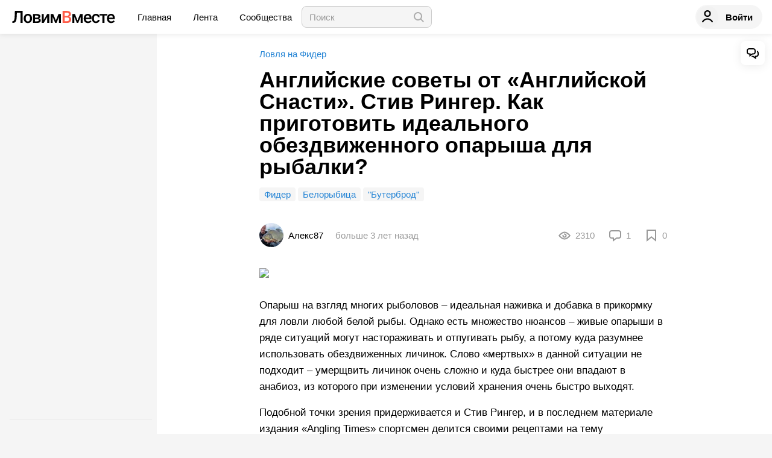

--- FILE ---
content_type: text/html; charset=utf-8
request_url: https://lovimvmeste.ru/post/103886
body_size: 49432
content:
<!doctype html>
<html data-n-head-ssr lang="ru" data-n-head="%7B%22lang%22:%7B%22ssr%22:%22ru%22%7D%7D">
  <head >
    <title>Английские советы от «Английской Снасти». Стив Рингер. Как приготовить идеального обездвиженного  опарыша для рыбалки?</title><meta data-n-head="ssr" charset="utf-8"><meta data-n-head="ssr" name="viewport" content="width=device-width, initial-scale=1"><meta data-n-head="ssr" property="og:site_name" content="Ловим Вместе"><meta data-n-head="ssr" property="og:locale" content="ru_RU"><meta data-n-head="ssr" name="apple-mobile-web-app-title" content="ЛовимВместе"><meta data-n-head="ssr" name="application-name" content="ЛовимВместе"><meta data-n-head="ssr" name="yandex-verification" content="7c0ab60ab3f6e240"><meta data-n-head="ssr" http-equiv="pragma" content="no-cache"><meta data-n-head="ssr" http-equiv="cache-control" content="no-cache"><meta data-n-head="ssr" http-equiv="expires" content="0"><meta data-n-head="ssr" data-hid="description" name="description" content="Опарыш на взгляд многих рыболовов – идеальная наживка и добавка в прикормку для ловли любой белой рыбы. Однако есть множество нюансов – живые опарыши "><meta data-n-head="ssr" property="og:type" content="article"><meta data-n-head="ssr" property="og:description" content="Опарыш на взгляд многих рыболовов – идеальная наживка и добавка в прикормку для ловли любой белой рыбы. Однако есть множество нюансов – живые опарыши "><meta data-n-head="ssr" property="og:url" content="https://lovimvmeste.ru/post/103886"><meta data-n-head="ssr" property="og:title" content="Английские советы от «Английской Снасти». Стив Рингер. Как приготовить идеального обездвиженного  опарыша для рыбалки?"><meta data-n-head="ssr" property="og:image" content="https://lvm.imgix.net/625fbfe67206ce2826f294a7.jpg?auto=format"><meta data-n-head="ssr" property="og:image:secure_url" content="https://lvm.imgix.net/625fbfe67206ce2826f294a7.jpg?auto=format"><meta data-n-head="ssr" property="og:image:type" content="image/jpeg"><meta data-n-head="ssr" property="article:published_time" content="2022-04-20T08:10:17.469916+00:00"><link data-n-head="ssr" href="https://mc.yandex.ru/metrika/tag.js" rel="preload" as="script"><link data-n-head="ssr" rel="canonical" href="/post/103886"><link data-n-head="ssr" rel="image_src" href="https://lvm.imgix.net/625fbfe67206ce2826f294a7.jpg?auto=format"><link data-n-head="ssr" rel="alternate" media="only screen and (max-width: 640px)" href="/post/103886"><script data-n-head="ssr" data-hid="nuxt-jsonld-6030f142" type="application/ld+json">{"@context":"https://schema.org","@type":"BreadcrumbList","itemListElement":[{"@type":"ListItem","position":1,"item":{"@id":"/","name":"ЛовимВместе"}},{"@type":"ListItem","position":2,"item":{"@id":"/group/52010","name":"Ловля на Фидер"}},{"@type":"ListItem","position":3,"item":{"@id":"/post/103886","name":"Английские советы от «Английской Снасти». Стив Рингер. Как приготовить идеального обездвиженного  опарыша для рыбалки?"}}]}</script><link rel="preload" href="/_nuxt/600af7d.js" as="script"><link rel="preload" href="/_nuxt/142a3fe.js" as="script"><link rel="preload" href="/_nuxt/32882b0.js" as="script"><link rel="preload" href="/_nuxt/29bd4a6.js" as="script"><link rel="preload" href="/_nuxt/61c02b7.js" as="script"><link rel="preload" href="/_nuxt/62c63fc.js" as="script"><link rel="preload" href="/_nuxt/e09d3fb.js" as="script"><link rel="preload" href="/_nuxt/css/e9fca93.css" as="style"><link rel="preload" href="/_nuxt/70243e5.js" as="script"><link rel="preload" href="/_nuxt/css/ee55fe0.css" as="style"><link rel="preload" href="/_nuxt/8584a93.js" as="script"><link rel="preload" href="/_nuxt/css/8de86be.css" as="style"><link rel="preload" href="/_nuxt/eb4e6bb.js" as="script"><link rel="preload" href="/_nuxt/3c59be1.js" as="script"><link rel="preload" href="/_nuxt/f0e2a8d.js" as="script"><link rel="preload" href="/_nuxt/c86e393.js" as="script"><link rel="preload" href="/_nuxt/0f4c4de.js" as="script"><link rel="preload" href="/_nuxt/css/110ab87.css" as="style"><link rel="preload" href="/_nuxt/4185d5f.js" as="script"><link rel="preload" href="/_nuxt/1966c8c.js" as="script"><link rel="preload" href="/_nuxt/css/d0062fa.css" as="style"><link rel="preload" href="/_nuxt/1625143.js" as="script"><link rel="stylesheet" href="/_nuxt/css/e9fca93.css"><link rel="stylesheet" href="/_nuxt/css/ee55fe0.css"><link rel="stylesheet" href="/_nuxt/css/8de86be.css"><link rel="stylesheet" href="/_nuxt/css/110ab87.css"><link rel="stylesheet" href="/_nuxt/css/d0062fa.css">
  </head>
  <body >
    <div data-server-rendered="true" id="__nuxt"><!----><div id="__layout"><div id="app" class="app"><header class="header"><div class="header--inner container"><div class="header--left"><div class="header--mobile-menu"><span class="line1"></span><span class="line2"></span><span class="line3"></span></div><div class="header--logo"><a href="/" class="nuxt-link-active"><svg xmlns="http://www.w3.org/2000/svg" width="171" height="22" viewBox="0 0 171 22" fill="none" class="header--logo-img"><g><path d="M17.0312 1.09375V21H13.5843V3.88281H7.48387L7.12824 11.5801C6.99146 13.9863 6.6951 15.8548 6.23917 17.1855C5.79235 18.5072 5.14036 19.4733 4.2832 20.084C3.42605 20.6947 2.27709 21 0.836333 21H-0.0390625V18.2383L0.50806 18.1973C1.30139 18.1243 1.91234 17.8464 2.34092 17.3633C2.77862 16.8802 3.10689 16.151 3.32574 15.1758C3.55371 14.1914 3.71329 12.7467 3.80447 10.8418L4.18746 1.09375H17.0312Z" fill="black" class="text-dark"></path><path d="M18.8585 13.4668C18.8585 12.0176 19.1458 10.7142 19.7203 9.55664C20.2947 8.38997 21.1017 7.49674 22.1413 6.87695C23.1808 6.24805 24.3754 5.93359 25.7249 5.93359C27.7219 5.93359 29.3405 6.57617 30.5806 7.86133C31.8299 9.14648 32.5047 10.8509 32.605 12.9746L32.6187 13.7539C32.6187 15.2122 32.336 16.5156 31.7706 17.6641C31.2144 18.8125 30.4119 19.7012 29.3633 20.3301C28.3238 20.959 27.1201 21.2734 25.7523 21.2734C23.6641 21.2734 21.9908 20.5807 20.7324 19.1953C19.4832 17.8008 18.8585 15.946 18.8585 13.6309V13.4668ZM22.1823 13.7539C22.1823 15.276 22.4969 16.4701 23.1261 17.3359C23.7553 18.1927 24.6307 18.6211 25.7523 18.6211C26.8739 18.6211 27.7447 18.1836 28.3648 17.3086C28.994 16.4336 29.3086 15.153 29.3086 13.4668C29.3086 11.972 28.9849 10.7871 28.3374 9.91211C27.6991 9.03711 26.8283 8.59961 25.7249 8.59961C24.6398 8.59961 23.7781 9.03255 23.1398 9.89844C22.5015 10.7552 22.1823 12.0404 22.1823 13.7539Z" fill="black" class="text-dark"></path><path d="M34.2819 21V6.20703H40.2866C42.3109 6.20703 43.852 6.5625 44.9098 7.27344C45.9675 7.97526 46.4964 8.98698 46.4964 10.3086C46.4964 10.9922 46.2821 11.6074 45.8536 12.1543C45.4341 12.6921 44.8095 13.1068 43.9797 13.3984C44.9463 13.599 45.7122 14.0046 46.2776 14.6152C46.8429 15.2259 47.1256 15.946 47.1256 16.7754C47.1256 18.1517 46.615 19.1999 45.5937 19.9199C44.5815 20.64 43.1225 21 41.2167 21H34.2819ZM37.6057 14.6973V18.375H41.2441C42.9493 18.375 43.8019 17.7643 43.8019 16.543C43.8019 15.3125 42.9356 14.6973 41.203 14.6973H37.6057ZM37.6057 12.3184H40.3413C42.2289 12.3184 43.1727 11.7624 43.1727 10.6504C43.1727 9.48372 42.279 8.88216 40.4918 8.8457H37.6057V12.3184Z" fill="black" class="text-dark"></path><path d="M57.8438 6.20703H61.1538V21H57.8438V11.1289L52.0443 21H48.7342V6.20703H52.0443V16.0781L57.8438 6.20703Z" fill="black" class="text-dark"></path><path d="M72.0771 16.9121L76.4541 6.20703H80.6123V21H77.2885V11.2109L73.2124 21H70.9555L66.8658 11.1562V21H63.542V6.20703H67.7275L72.0771 16.9121Z" fill="black" class="text-dark"></path><path d="M108.012 16.9121L112.389 6.20703H116.547V21H113.223V11.2109L109.147 21H106.891L102.801 11.1562V21H99.477V6.20703H103.663L108.012 16.9121Z" fill="black" class="text-dark"></path><path d="M125.405 21.2734C123.299 21.2734 121.589 20.6126 120.276 19.291C118.972 17.9603 118.32 16.1921 118.32 13.9863V13.5762C118.32 12.0996 118.603 10.7826 119.168 9.625C119.742 8.45833 120.545 7.55143 121.575 6.9043C122.606 6.25716 123.755 5.93359 125.022 5.93359C127.037 5.93359 128.592 6.57617 129.686 7.86133C130.79 9.14648 131.341 10.9648 131.341 13.3164V14.6562H121.671C121.771 15.8776 122.177 16.8438 122.888 17.5547C123.609 18.2656 124.512 18.6211 125.597 18.6211C127.119 18.6211 128.36 18.0059 129.317 16.7754L131.109 18.4844C130.516 19.3685 129.723 20.0566 128.729 20.5488C127.744 21.0319 126.636 21.2734 125.405 21.2734ZM125.008 8.59961C124.097 8.59961 123.358 8.91862 122.793 9.55664C122.236 10.1947 121.881 11.0833 121.726 12.2227H128.059V11.9766C127.986 10.8646 127.689 10.026 127.17 9.46094C126.65 8.88672 125.929 8.59961 125.008 8.59961Z" fill="black" class="text-dark"></path><path d="M138.613 18.6211C139.443 18.6211 140.131 18.3796 140.678 17.8965C141.225 17.4134 141.517 16.8164 141.553 16.1055H144.686C144.649 17.026 144.362 17.8874 143.824 18.6895C143.286 19.4824 142.557 20.1113 141.636 20.5762C140.715 21.041 139.721 21.2734 138.654 21.2734C136.584 21.2734 134.942 20.6035 133.73 19.2637C132.517 17.9238 131.91 16.0736 131.91 13.7129V13.3711C131.91 11.1198 132.512 9.31966 133.716 7.9707C134.92 6.61263 136.561 5.93359 138.64 5.93359C140.4 5.93359 141.832 6.44857 142.935 7.47852C144.047 8.49935 144.631 9.84375 144.686 11.5117H141.553C141.517 10.6641 141.225 9.9668 140.678 9.41992C140.14 8.87305 139.452 8.59961 138.613 8.59961C137.537 8.59961 136.707 8.99154 136.123 9.77539C135.54 10.5501 135.243 11.7305 135.234 13.3164V13.8496C135.234 15.4538 135.521 16.6523 136.096 17.4453C136.68 18.2292 137.518 18.6211 138.613 18.6211Z" fill="black" class="text-dark"></path><path d="M157.442 8.8457H152.641V21H149.317V8.8457H144.571V6.20703H157.442V8.8457Z" fill="black" class="text-dark"></path><path d="M163.906 21.2734C161.8 21.2734 160.09 20.6126 158.777 19.291C157.473 17.9603 156.821 16.1921 156.821 13.9863V13.5762C156.821 12.0996 157.104 10.7826 157.669 9.625C158.243 8.45833 159.046 7.55143 160.076 6.9043C161.107 6.25716 162.256 5.93359 163.523 5.93359C165.538 5.93359 167.093 6.57617 168.187 7.86133C169.291 9.14648 169.842 10.9648 169.842 13.3164V14.6562H160.172C160.272 15.8776 160.678 16.8438 161.389 17.5547C162.11 18.2656 163.013 18.6211 164.098 18.6211C165.62 18.6211 166.861 18.0059 167.818 16.7754L169.61 18.4844C169.017 19.3685 168.224 20.0566 167.23 20.5488C166.245 21.0319 165.137 21.2734 163.906 21.2734ZM163.51 8.59961C162.598 8.59961 161.859 8.91862 161.294 9.55664C160.737 10.1947 160.382 11.0833 160.227 12.2227H166.56V11.9766C166.487 10.8646 166.19 10.026 165.671 9.46094C165.151 8.88672 164.43 8.59961 163.51 8.59961Z" fill="black" class="text-dark"></path><path d="M83.2739 21V1.09375H90.0993C92.3516 1.09375 94.0659 1.54492 95.2422 2.44727C96.4185 3.34961 97.0067 4.69401 97.0067 6.48047C97.0067 7.39193 96.7605 8.21224 96.2681 8.9414C95.7757 9.67057 95.0553 10.2357 94.1069 10.6367C95.183 10.9284 96.0128 11.4798 96.5964 12.291C97.1891 13.0931 97.4854 14.0592 97.4854 15.1895C97.4854 17.0579 96.8836 18.4935 95.6799 19.4961C94.4854 20.4987 92.7711 21 90.537 21H83.2739ZM86.7345 12.0176V18.2383H90.578C91.6631 18.2383 92.5112 17.9694 93.1221 17.4316C93.7331 16.8939 94.0386 16.1465 94.0386 15.1895C94.0386 13.1204 92.9808 12.0631 90.8652 12.0176H86.7345ZM86.7345 9.47461H90.1266C91.2026 9.47461 92.0416 9.23307 92.6434 8.75C93.2543 8.25781 93.5598 7.5651 93.5598 6.67187C93.5598 5.6875 93.2771 4.97656 92.7118 4.53906C92.1555 4.10156 91.2847 3.88281 90.0993 3.88281H86.7345V9.47461Z" fill="#FF5C48" class="text-primary"></path></g></svg></a></div><!----><div class="header--main-menu"><a href="/" class="nuxt-link-active"> Главная </a><a href="/feed"> Лента </a><a href="/groups"> Сообщества </a></div><div class="header--search"><div class="header--search--inner"><input type="text" placeholder="Поиск" value="" class="header--search-input"><button class="header--search-button"><svg width="20" height="20" viewBox="0 0 20 20" fill="none" xmlns="http://www.w3.org/2000/svg"><path fill-rule="evenodd" clip-rule="evenodd" d="M4.05025 13.9497C1.31658 11.2161 1.31658 6.78392 4.05025 4.05025C6.78392 1.31658 11.2161 1.31658 13.9497 4.05025C16.4433 6.54384 16.6623 10.4507 14.6067 13.1925L18.8995 17.4853L17.4853 18.8995L13.1925 14.6067C10.4507 16.6623 6.54384 16.4433 4.05025 13.9497ZM12.5355 12.5355C10.5829 14.4882 7.41709 14.4882 5.46447 12.5355C3.51184 10.5829 3.51184 7.41709 5.46447 5.46447C7.41709 3.51184 10.5829 3.51184 12.5355 5.46447C14.4882 7.41709 14.4882 10.5829 12.5355 12.5355Z" fill="black"></path></svg></button><div trigger="clickToOpen" style="display:none;"><div class="popper dropdown"><ul class="dropdown-nav"></ul></div></div></div></div><div class="header--search header--search_mobile" style="display:none;"><div class="header--search--inner"><input type="text" placeholder="Поиск" value="" class="header--search-input"><button class="header--search-button"><svg width="20" height="20" viewBox="0 0 20 20" fill="none" xmlns="http://www.w3.org/2000/svg"><path fill-rule="evenodd" clip-rule="evenodd" d="M4.05025 13.9497C1.31658 11.2161 1.31658 6.78392 4.05025 4.05025C6.78392 1.31658 11.2161 1.31658 13.9497 4.05025C16.4433 6.54384 16.6623 10.4507 14.6067 13.1925L18.8995 17.4853L17.4853 18.8995L13.1925 14.6067C10.4507 16.6623 6.54384 16.4433 4.05025 13.9497ZM12.5355 12.5355C10.5829 14.4882 7.41709 14.4882 5.46447 12.5355C3.51184 10.5829 3.51184 7.41709 5.46447 5.46447C7.41709 3.51184 10.5829 3.51184 12.5355 5.46447C14.4882 7.41709 14.4882 10.5829 12.5355 12.5355Z" fill="black"></path></svg></button><div trigger="clickToOpen" style="display:none;"><div class="popper dropdown"><ul class="dropdown-nav"></ul></div></div></div></div></div><div class="header--right" data-v-771884d0><div class="header-notification--panel" data-v-771884d0><div class="header-notification header-notification_search-btn" data-v-5a7b8448 data-v-771884d0><svg width="20" height="20" viewBox="0 0 20 20" fill="none" xmlns="http://www.w3.org/2000/svg" data-v-5a7b8448><path fill-rule="evenodd" clip-rule="evenodd" d="M4.05025 13.9497C1.31658 11.2161 1.31658 6.78392 4.05025 4.05025C6.78392 1.31658 11.2161 1.31658 13.9497 4.05025C16.4433 6.54384 16.6623 10.4507 14.6067 13.1925L18.8995 17.4853L17.4853 18.8995L13.1925 14.6067C10.4507 16.6623 6.54384 16.4433 4.05025 13.9497ZM12.5355 12.5355C10.5829 14.4882 7.41709 14.4882 5.46447 12.5355C3.51184 10.5829 3.51184 7.41709 5.46447 5.46447C7.41709 3.51184 10.5829 3.51184 12.5355 5.46447C14.4882 7.41709 14.4882 10.5829 12.5355 12.5355Z" fill="black"></path></svg></div></div><div class="header--button" data-v-771884d0><a href="#" class="h-btn" data-v-771884d0><div class="h-btn--icon" data-v-771884d0><svg width="20" height="20" viewBox="0 0 20 20" fill="none" xmlns="http://www.w3.org/2000/svg" data-v-771884d0><path fill-rule="evenodd" clip-rule="evenodd" d="M15.6319 5.55556C15.6319 8.6238 13.1105 11.1111 10.0001 11.1111C6.88984 11.1111 4.36844 8.6238 4.36844 5.55556C4.36844 2.48731 6.88984 0 10.0001 0C13.1105 0 15.6319 2.48731 15.6319 5.55556ZM13.3792 5.55556C13.3792 7.3965 11.8663 8.88889 10.0001 8.88889C8.13397 8.88889 6.62113 7.3965 6.62113 5.55556C6.62113 3.71461 8.13397 2.22222 10.0001 2.22222C11.8663 2.22222 13.3792 3.71461 13.3792 5.55556Z" fill="black"></path><path d="M18.8699 18.4883C19.2683 19.1966 18.6989 20 17.8777 20C17.4184 20 17.0067 19.7349 16.7709 19.3461C15.394 17.0756 12.877 15.5556 10 15.5556C7.12303 15.5556 4.60596 17.0756 3.22908 19.3461C2.99326 19.7349 2.58164 20 2.1223 20C1.30112 20 0.731664 19.1966 1.13011 18.4882C2.85941 15.414 6.18339 13.3333 10 13.3333C13.8166 13.3333 17.1406 15.414 18.8699 18.4883Z" fill="black"></path></svg></div><span class="h-btn--text" data-v-771884d0> Войти </span></a></div></div></div></header><main class="layout"><nav class="layout--left" style="display:none;"><div class="sidebar"><div class="sidebar--top"><div class="sidebar--is-mobile"><div class="sidebar--close"><svg width="20" height="20" viewBox="0 0 20 20" fill="none" xmlns="http://www.w3.org/2000/svg"><path d="M15.6569 4.34316C15.1362 3.82247 14.292 3.82245 13.7713 4.34316L10 8.1144L6.22878 4.34316C5.70809 3.82247 4.86387 3.82245 4.34316 4.34316C3.82247 4.86385 3.82247 5.70809 4.34316 6.22878L8.1144 10L4.34316 13.7713C3.82245 14.292 3.82247 15.1362 4.34316 15.6569C4.86385 16.1776 5.70807 16.1776 6.22878 15.6569L10 11.8856L13.7713 15.6569C14.2919 16.1776 15.1362 16.1776 15.6569 15.6569C16.1776 15.1362 16.1776 14.2919 15.6569 13.7713L11.8856 10L15.6569 6.22878C16.1776 5.70807 16.1776 4.86385 15.6569 4.34316Z" fill="black"></path></svg></div><div class="split-btn" data-v-77ff8384><div class="split-btn--left" data-v-77ff8384> Новая запись </div><div slot="reference" class="split-btn--right" data-v-77ff8384><svg width="20" height="20" viewBox="0 0 20 20" fill="none" xmlns="http://www.w3.org/2000/svg" data-v-77ff8384><path fill-rule="evenodd" clip-rule="evenodd" d="M9.11453 13.6437L3.36309 8.05598C2.87897 7.58565 2.87897 6.82309 3.36309 6.35275C3.84721 5.88242 4.63212 5.88242 5.11623 6.35275L10 11.0975L14.8838 6.35275C15.3679 5.88242 16.1528 5.88242 16.6369 6.35275C17.121 6.82309 17.121 7.58565 16.6369 8.05598L10.8855 13.6437C10.3964 14.1188 9.60356 14.1188 9.11453 13.6437Z" fill="black"></path></svg></div><div style="display:none;" data-v-77ff8384><div class="popper dropdown split-btn--dropdown" data-v-77ff8384><ul class="dropdown-nav" data-v-77ff8384><li class="dropdown-nav--item" data-v-77ff8384><a href="/post/new" data-v-77ff8384>Написать статью</a></li><li class="dropdown-nav--item" data-v-77ff8384><a href="/topic/new" data-v-77ff8384>Задать вопрос</a></li><li class="dropdown-nav--item" data-v-77ff8384><a href="/video/new" data-v-77ff8384>Загрузить видео</a></li></ul></div></div></div></div><div class="sidebar-menu--wrapper"><ul class="sidebar-menu"></ul></div><div></div></div><div class="sidebar-about"><hr class="sidebar--separator"></div></div></nav> <section class="layout--content layout--content_fill"><article class="article-wrapper"><div class="article article_old"><header><div class="article-item article-item_group-name"><a href="/group/52010/">Ловля на Фидер</a></div><div class="article-item  article-item_title"><div class="article--title"><h1><!----><!----> Английские советы от «Английской Снасти». Стив Рингер. Как приготовить идеального обездвиженного  опарыша для рыбалки? </h1><ul class="post-tags"><li class="post-tags--item"><a href="/tag/%D0%A4%D0%B8%D0%B4%D0%B5%D1%80"> Фидер </a></li><li class="post-tags--item"><a href="/tag/%D0%91%D0%B5%D0%BB%D0%BE%D1%80%D1%8B%D0%B1%D0%B8%D1%86%D0%B0"> Белорыбица </a></li><li class="post-tags--item"><a href="/tag/%22%D0%91%D1%83%D1%82%D0%B5%D1%80%D0%B1%D1%80%D0%BE%D0%B4%22"> &quot;Бутерброд&quot; </a></li></ul></div><div class="article--menu"><!----><!----></div></div><div class="article-item"><div class="tearline"><div class="tearline--left"><div class="post-author"><div class="post-author--image"><div class="aaa profile profile-x10"><img src="https://lvm.imgix.net/62ef6a8fea8e3e885bb4ace6.jpg?auto=format&amp;w=40&amp;h=40&amp;fit=crop" srcset="https://lvm.imgix.net/62ef6a8fea8e3e885bb4ace6.jpg?auto=format&amp;w=40&amp;h=40&amp;fit=crop&amp;dpr=1&amp;q=75 1x,
https://lvm.imgix.net/62ef6a8fea8e3e885bb4ace6.jpg?auto=format&amp;w=40&amp;h=40&amp;fit=crop&amp;dpr=2&amp;q=50 2x,
https://lvm.imgix.net/62ef6a8fea8e3e885bb4ace6.jpg?auto=format&amp;w=40&amp;h=40&amp;fit=crop&amp;dpr=3&amp;q=35 3x,
https://lvm.imgix.net/62ef6a8fea8e3e885bb4ace6.jpg?auto=format&amp;w=40&amp;h=40&amp;fit=crop&amp;dpr=4&amp;q=23 4x,
https://lvm.imgix.net/62ef6a8fea8e3e885bb4ace6.jpg?auto=format&amp;w=40&amp;h=40&amp;fit=crop&amp;dpr=5&amp;q=20 5x" width="40" height="40" alt="62ef6a8fea8e3e885bb4ace6.jpg"></div></div><div class="post-author--name"> Алекс87 </div><a href="/user/32334" class="post-author--link"></a></div><div class="tearline--date"><time datetime="2022-04-20T08:10:17.469Z" title="4/20/2022, 8:10:17 AM" class="timeago" data-v-16410ad5>больше 3 лет назад</time></div></div><div class="tearline--right"><div class="post-stat"><div class="post-stat--item"><div class="post-stat--icon"><svg xmlns="http://www.w3.org/2000/svg" width="20" height="20" viewBox="0 0 20 20" fill="none"><path fill-rule="evenodd" clip-rule="evenodd" d="M10 16.5C4.47715 16.5 0 10 0 10C0 10 4.47715 3.5 10 3.5C15.5228 3.5 20 10 20 10C20 10 15.5228 16.5 10 16.5ZM4.26519 8.23809C3.57313 8.85954 2.98901 9.48518 2.54606 10C2.98901 10.5148 3.57313 11.1405 4.26519 11.7619C5.9617 13.2853 7.99064 14.5 10 14.5C12.0094 14.5 14.0383 13.2853 15.7348 11.7619C16.4269 11.1405 17.011 10.5148 17.4539 10C17.011 9.48518 16.4269 8.85954 15.7348 8.23809C14.0383 6.71468 12.0094 5.5 10 5.5C7.99064 5.5 5.9617 6.71468 4.26519 8.23809ZM6.4917 10C6.4917 9.58515 6.56371 9.18711 6.69591 8.81769L8.7368 9.17551C8.58181 9.41248 8.4917 9.69573 8.4917 10C8.4917 10.833 9.167 11.5083 10 11.5083C10.833 11.5083 11.5083 10.833 11.5083 10C11.5083 9.167 10.833 8.4917 10 8.4917C9.72882 8.4917 9.47433 8.56328 9.25442 8.68857L8.72399 6.73097C9.11946 6.57649 9.54984 6.4917 10 6.4917C11.9376 6.4917 13.5083 8.06243 13.5083 10C13.5083 11.9376 11.9376 13.5083 10 13.5083C8.06243 13.5083 6.4917 11.9376 6.4917 10Z" fill="black"></path></svg></div><div class="post-stat--counter"> 2310 </div></div><div class="post-stat--item post-stat--item_with-link"><div class="post-stat--icon"><svg xmlns="http://www.w3.org/2000/svg" width="20" height="20" viewBox="0 0 20 20" fill="none"><path fill-rule="evenodd" clip-rule="evenodd" d="M4 1C1.79086 1 0 2.79086 0 5V11C0 13.2091 1.79086 15 4 15H6V20L12.6667 15H16C18.2091 15 20 13.2091 20 11V5C20 2.79086 18.2091 1 16 1H4ZM4 3C2.89543 3 2 3.89543 2 5V11C2 12.1046 2.89543 13 4 13H7C7.55228 13 8 13.4477 8 14V16L11.2 13.6C11.7193 13.2105 12.3509 13 13 13H16C17.1046 13 18 12.1046 18 11V5C18 3.89543 17.1046 3 16 3H4Z" fill="black"></path></svg></div><div class="post-stat--counter"> 1 <!----></div><a href="/post/103886#comments" title="Перейти к комментариям" class="post-stat--link"></a></div><div title="Добавить в избранное" class="post-stat--item post-stat--item_with-link"><div class="post-stat--icon"><svg width="20" height="20" viewBox="0 0 20 20" fill="none" xmlns="http://www.w3.org/2000/svg"><path fill-rule="evenodd" clip-rule="evenodd" d="M10 13.5L18 20V0H2V20L10 13.5ZM4 15.7981L10 10.9231L16 15.7981V2H4V15.7981Z" fill="black"></path></svg></div><div class="post-stat--counter"> 0 </div><a href="#" title="Добавить в избранное" class="post-stat--link"></a></div></div></div></div></div></header><div class="article-item"><figure class="article-image"><picture><source srcset="https://lvm.imgix.net/625fbfe67206ce2826f294a7.jpg?auto=format&amp;ar=16%3A9&amp;fit=crop&amp;w=100 100w,
https://lvm.imgix.net/625fbfe67206ce2826f294a7.jpg?auto=format&amp;ar=16%3A9&amp;fit=crop&amp;w=116 116w,
https://lvm.imgix.net/625fbfe67206ce2826f294a7.jpg?auto=format&amp;ar=16%3A9&amp;fit=crop&amp;w=135 135w,
https://lvm.imgix.net/625fbfe67206ce2826f294a7.jpg?auto=format&amp;ar=16%3A9&amp;fit=crop&amp;w=156 156w,
https://lvm.imgix.net/625fbfe67206ce2826f294a7.jpg?auto=format&amp;ar=16%3A9&amp;fit=crop&amp;w=181 181w,
https://lvm.imgix.net/625fbfe67206ce2826f294a7.jpg?auto=format&amp;ar=16%3A9&amp;fit=crop&amp;w=210 210w,
https://lvm.imgix.net/625fbfe67206ce2826f294a7.jpg?auto=format&amp;ar=16%3A9&amp;fit=crop&amp;w=244 244w,
https://lvm.imgix.net/625fbfe67206ce2826f294a7.jpg?auto=format&amp;ar=16%3A9&amp;fit=crop&amp;w=283 283w,
https://lvm.imgix.net/625fbfe67206ce2826f294a7.jpg?auto=format&amp;ar=16%3A9&amp;fit=crop&amp;w=328 328w,
https://lvm.imgix.net/625fbfe67206ce2826f294a7.jpg?auto=format&amp;ar=16%3A9&amp;fit=crop&amp;w=380 380w,
https://lvm.imgix.net/625fbfe67206ce2826f294a7.jpg?auto=format&amp;ar=16%3A9&amp;fit=crop&amp;w=441 441w,
https://lvm.imgix.net/625fbfe67206ce2826f294a7.jpg?auto=format&amp;ar=16%3A9&amp;fit=crop&amp;w=512 512w,
https://lvm.imgix.net/625fbfe67206ce2826f294a7.jpg?auto=format&amp;ar=16%3A9&amp;fit=crop&amp;w=594 594w,
https://lvm.imgix.net/625fbfe67206ce2826f294a7.jpg?auto=format&amp;ar=16%3A9&amp;fit=crop&amp;w=689 689w,
https://lvm.imgix.net/625fbfe67206ce2826f294a7.jpg?auto=format&amp;ar=16%3A9&amp;fit=crop&amp;w=799 799w,
https://lvm.imgix.net/625fbfe67206ce2826f294a7.jpg?auto=format&amp;ar=16%3A9&amp;fit=crop&amp;w=927 927w,
https://lvm.imgix.net/625fbfe67206ce2826f294a7.jpg?auto=format&amp;ar=16%3A9&amp;fit=crop&amp;w=1075 1075w,
https://lvm.imgix.net/625fbfe67206ce2826f294a7.jpg?auto=format&amp;ar=16%3A9&amp;fit=crop&amp;w=1247 1247w,
https://lvm.imgix.net/625fbfe67206ce2826f294a7.jpg?auto=format&amp;ar=16%3A9&amp;fit=crop&amp;w=1446 1446w,
https://lvm.imgix.net/625fbfe67206ce2826f294a7.jpg?auto=format&amp;ar=16%3A9&amp;fit=crop&amp;w=1678 1678w,
https://lvm.imgix.net/625fbfe67206ce2826f294a7.jpg?auto=format&amp;ar=16%3A9&amp;fit=crop&amp;w=1946 1946w,
https://lvm.imgix.net/625fbfe67206ce2826f294a7.jpg?auto=format&amp;ar=16%3A9&amp;fit=crop&amp;w=2257 2257w,
https://lvm.imgix.net/625fbfe67206ce2826f294a7.jpg?auto=format&amp;ar=16%3A9&amp;fit=crop&amp;w=2619 2619w,
https://lvm.imgix.net/625fbfe67206ce2826f294a7.jpg?auto=format&amp;ar=16%3A9&amp;fit=crop&amp;w=3038 3038w,
https://lvm.imgix.net/625fbfe67206ce2826f294a7.jpg?auto=format&amp;ar=16%3A9&amp;fit=crop&amp;w=3524 3524w,
https://lvm.imgix.net/625fbfe67206ce2826f294a7.jpg?auto=format&amp;ar=16%3A9&amp;fit=crop&amp;w=4087 4087w,
https://lvm.imgix.net/625fbfe67206ce2826f294a7.jpg?auto=format&amp;ar=16%3A9&amp;fit=crop&amp;w=4741 4741w,
https://lvm.imgix.net/625fbfe67206ce2826f294a7.jpg?auto=format&amp;ar=16%3A9&amp;fit=crop&amp;w=5500 5500w,
https://lvm.imgix.net/625fbfe67206ce2826f294a7.jpg?auto=format&amp;ar=16%3A9&amp;fit=crop&amp;w=6380 6380w,
https://lvm.imgix.net/625fbfe67206ce2826f294a7.jpg?auto=format&amp;ar=16%3A9&amp;fit=crop&amp;w=7401 7401w,
https://lvm.imgix.net/625fbfe67206ce2826f294a7.jpg?auto=format&amp;ar=16%3A9&amp;fit=crop&amp;w=8192 8192w" media="(min-width:768px)" width="900" height="506" style="width:100%;"> <source srcset="https://lvm.imgix.net/625fbfe67206ce2826f294a7.jpg?auto=format&amp;ar=1%3A1&amp;fit=crop&amp;w=100 100w,
https://lvm.imgix.net/625fbfe67206ce2826f294a7.jpg?auto=format&amp;ar=1%3A1&amp;fit=crop&amp;w=116 116w,
https://lvm.imgix.net/625fbfe67206ce2826f294a7.jpg?auto=format&amp;ar=1%3A1&amp;fit=crop&amp;w=135 135w,
https://lvm.imgix.net/625fbfe67206ce2826f294a7.jpg?auto=format&amp;ar=1%3A1&amp;fit=crop&amp;w=156 156w,
https://lvm.imgix.net/625fbfe67206ce2826f294a7.jpg?auto=format&amp;ar=1%3A1&amp;fit=crop&amp;w=181 181w,
https://lvm.imgix.net/625fbfe67206ce2826f294a7.jpg?auto=format&amp;ar=1%3A1&amp;fit=crop&amp;w=210 210w,
https://lvm.imgix.net/625fbfe67206ce2826f294a7.jpg?auto=format&amp;ar=1%3A1&amp;fit=crop&amp;w=244 244w,
https://lvm.imgix.net/625fbfe67206ce2826f294a7.jpg?auto=format&amp;ar=1%3A1&amp;fit=crop&amp;w=283 283w,
https://lvm.imgix.net/625fbfe67206ce2826f294a7.jpg?auto=format&amp;ar=1%3A1&amp;fit=crop&amp;w=328 328w,
https://lvm.imgix.net/625fbfe67206ce2826f294a7.jpg?auto=format&amp;ar=1%3A1&amp;fit=crop&amp;w=380 380w,
https://lvm.imgix.net/625fbfe67206ce2826f294a7.jpg?auto=format&amp;ar=1%3A1&amp;fit=crop&amp;w=441 441w,
https://lvm.imgix.net/625fbfe67206ce2826f294a7.jpg?auto=format&amp;ar=1%3A1&amp;fit=crop&amp;w=512 512w,
https://lvm.imgix.net/625fbfe67206ce2826f294a7.jpg?auto=format&amp;ar=1%3A1&amp;fit=crop&amp;w=594 594w,
https://lvm.imgix.net/625fbfe67206ce2826f294a7.jpg?auto=format&amp;ar=1%3A1&amp;fit=crop&amp;w=689 689w,
https://lvm.imgix.net/625fbfe67206ce2826f294a7.jpg?auto=format&amp;ar=1%3A1&amp;fit=crop&amp;w=799 799w,
https://lvm.imgix.net/625fbfe67206ce2826f294a7.jpg?auto=format&amp;ar=1%3A1&amp;fit=crop&amp;w=927 927w,
https://lvm.imgix.net/625fbfe67206ce2826f294a7.jpg?auto=format&amp;ar=1%3A1&amp;fit=crop&amp;w=1075 1075w,
https://lvm.imgix.net/625fbfe67206ce2826f294a7.jpg?auto=format&amp;ar=1%3A1&amp;fit=crop&amp;w=1247 1247w,
https://lvm.imgix.net/625fbfe67206ce2826f294a7.jpg?auto=format&amp;ar=1%3A1&amp;fit=crop&amp;w=1446 1446w,
https://lvm.imgix.net/625fbfe67206ce2826f294a7.jpg?auto=format&amp;ar=1%3A1&amp;fit=crop&amp;w=1678 1678w,
https://lvm.imgix.net/625fbfe67206ce2826f294a7.jpg?auto=format&amp;ar=1%3A1&amp;fit=crop&amp;w=1946 1946w,
https://lvm.imgix.net/625fbfe67206ce2826f294a7.jpg?auto=format&amp;ar=1%3A1&amp;fit=crop&amp;w=2257 2257w,
https://lvm.imgix.net/625fbfe67206ce2826f294a7.jpg?auto=format&amp;ar=1%3A1&amp;fit=crop&amp;w=2619 2619w,
https://lvm.imgix.net/625fbfe67206ce2826f294a7.jpg?auto=format&amp;ar=1%3A1&amp;fit=crop&amp;w=3038 3038w,
https://lvm.imgix.net/625fbfe67206ce2826f294a7.jpg?auto=format&amp;ar=1%3A1&amp;fit=crop&amp;w=3524 3524w,
https://lvm.imgix.net/625fbfe67206ce2826f294a7.jpg?auto=format&amp;ar=1%3A1&amp;fit=crop&amp;w=4087 4087w,
https://lvm.imgix.net/625fbfe67206ce2826f294a7.jpg?auto=format&amp;ar=1%3A1&amp;fit=crop&amp;w=4741 4741w,
https://lvm.imgix.net/625fbfe67206ce2826f294a7.jpg?auto=format&amp;ar=1%3A1&amp;fit=crop&amp;w=5500 5500w,
https://lvm.imgix.net/625fbfe67206ce2826f294a7.jpg?auto=format&amp;ar=1%3A1&amp;fit=crop&amp;w=6380 6380w,
https://lvm.imgix.net/625fbfe67206ce2826f294a7.jpg?auto=format&amp;ar=1%3A1&amp;fit=crop&amp;w=7401 7401w,
https://lvm.imgix.net/625fbfe67206ce2826f294a7.jpg?auto=format&amp;ar=1%3A1&amp;fit=crop&amp;w=8192 8192w" width="900" height="506" style="width:100%;"> <img src="https://lvm.imgix.net/625fbfe67206ce2826f294a7.jpg?auto=format&amp;w=100" srcset="https://lvm.imgix.net/625fbfe67206ce2826f294a7.jpg?auto=format&amp;w=100&amp;dpr=1&amp;q=75 1x,
https://lvm.imgix.net/625fbfe67206ce2826f294a7.jpg?auto=format&amp;w=100&amp;dpr=2&amp;q=50 2x,
https://lvm.imgix.net/625fbfe67206ce2826f294a7.jpg?auto=format&amp;w=100&amp;dpr=3&amp;q=35 3x,
https://lvm.imgix.net/625fbfe67206ce2826f294a7.jpg?auto=format&amp;w=100&amp;dpr=4&amp;q=23 4x,
https://lvm.imgix.net/625fbfe67206ce2826f294a7.jpg?auto=format&amp;w=100&amp;dpr=5&amp;q=20 5x" width="900" height="506" loading="lazy" style="width:100%;"></picture></figure></div><div class="article-item"><div class="article-full__body"><p>Опарыш на взгляд многих рыболовов – идеальная наживка и добавка в прикормку для ловли любой белой рыбы. Однако есть множество нюансов – живые опарыши в ряде ситуаций могут настораживать и отпугивать рыбу, а потому куда разумнее использовать обездвиженных личинок. Слово «мертвых» в данной ситуации не подходит – умерщвить личинок очень сложно и куда быстрее они впадают в анабиоз, из которого при изменении условий хранения очень быстро выходят. </p><p>Подобной точки зрения придерживается и Стив Рингер, и в последнем материале издания «Angling Times» спортсмен делится своими рецептами на тему приготовления такой добавки.</p><p><img alt="625fbfe77206ce2826f294a8.jpg" height="567" src="https://lvm.imgix.net/625fbfe77206ce2826f294a8.jpg?auto=format" width="850"/></p><p><br/></p><p>«Не знаю, как для вас, а для меня мертвый опарыш – идеальная добавка в прикормку и насадка вне зависимости от того, ловите вы карпа на коммерческих водоемах на объемную насадку либо же охотитесь на осторожного весеннего подлещика, используя всего 1 личинку на крючке. И в данной ситуации я всегда готовлю мертвого опарыша сам, ибо качество исходного сырья напрямую зависит от уловистости и ваших результатов в целом!</p><p><br/></p><p>К примеру, обычный замороженный опарыш идеален для ловли карпа – рыбы, которая неторопливо и степенно собирает деликатесы на кормовом пятне. А вот для избирательного подлещика все иначе – ему подавай что-то более деликатное, изящное и выделяющееся на фоне остального корма.</p><p>Основных способов умертвить опарыша несколько. Так, заморозка приводит к тому, что личинки становятся более жесткими, тонкими и блеклыми. А вот если «утопить» личинок, их внешний вид останется максимально реалистичным и естественным, а поклевка рыбы не заставит себя ждать!</p><p><br/></p><h2>Совет 1. Лучшие личинки – чистые личинки!</h2><p><img alt="625fbfe77206ce2826f294a9.jpg" height="567" src="https://lvm.imgix.net/625fbfe77206ce2826f294a9.jpg?auto=format" width="850"/></p><p><br/></p><p>Прежде, чем приступить к приготовлению, личинок необходимо приготовить. Помните – лучший опарыш – чистый, а потому остатки прикормки, опилки, кукурузная крупа и иные субстанции, в которых хранится опарыш, необходимо исключить. Пересыпьте их прикормкой и дайте им как следует очиститься, ибо в противном случае они будут «потеть» и пахнуть аммиаком.</p><p><br/></p><h2>Совет 2. Замораживаем!</h2><p><img alt="625fbfe87206ce2826f294aa.jpg" height="567" src="https://lvm.imgix.net/625fbfe87206ce2826f294aa.jpg?auto=format" width="850"/></p><p><br/></p><p>Заморозка – простой и удобный способ, однако для леща я бы использовать его не стал. Именно по описанной выше причине – мерзлый опарыш становится твердым и жестким. Поместите личинок в пакет, откачайте воздух и плотно завяжите его, дабы избежать «бегства». И помните – на окончательную заморозку потребуется длительное время (порядка 2 дней), а потому готовьте опарыша заблаговременно!</p><p><br/></p><h2>Совет 3. «Задушите» личинок!</h2><p><img alt="625fbfe87206ce2826f294ab.jpg" height="567" src="https://lvm.imgix.net/625fbfe87206ce2826f294ab.jpg?auto=format" width="850"/></p><p><br/></p><p>Весьма интересный способ, который позволяет получить классного опарыша. Помещаем личинок в пакет, максимально откачиваем из него воздух и плотно завязываем. Как и в случае с заморозкой, понадобится длительное время для того, чтобы они стали пригодными для использования, и это время дольше, чем при заморозке – порядка 4-5 дней. Поэтому без холодильника не обойтись!</p><p><br/></p><h2>Совет 4.Топим!</h2><p><img alt="625fbfe97206ce2826f294ac.jpg" height="567" src="https://lvm.imgix.net/625fbfe97206ce2826f294ac.jpg?auto=format" width="850"/></p><p><br/></p><p>Самый простой и практичный способ приготовить личинок – утопить их. Засыпьте личинок в широкую емкость и залейте их большим количеством воды (от 5 литров). Для того, чтобы обездвижить их, вполне хватит 3-4 часов времени, однако для пущей уверенности таким способом я готовлю личинок с ночи. И уже к утру мой опарыш готов к использованию!</p><p><br/></p><h3>Перевод и адаптация для русскоязычной аудитории специально для Lovimvmeste.ru и интернет-магазина «Английская Снасть».</h3><p><br/></p></div></div><footer><div class="article-item"><div class="post-bottomline"><div class="post-bottomline--left"><div class="post-stat"><div class="post-stat--item"><div class="post-stat--icon"><svg xmlns="http://www.w3.org/2000/svg" width="20" height="20" viewBox="0 0 20 20" fill="none"><path fill-rule="evenodd" clip-rule="evenodd" d="M10 16.5C4.47715 16.5 0 10 0 10C0 10 4.47715 3.5 10 3.5C15.5228 3.5 20 10 20 10C20 10 15.5228 16.5 10 16.5ZM4.26519 8.23809C3.57313 8.85954 2.98901 9.48518 2.54606 10C2.98901 10.5148 3.57313 11.1405 4.26519 11.7619C5.9617 13.2853 7.99064 14.5 10 14.5C12.0094 14.5 14.0383 13.2853 15.7348 11.7619C16.4269 11.1405 17.011 10.5148 17.4539 10C17.011 9.48518 16.4269 8.85954 15.7348 8.23809C14.0383 6.71468 12.0094 5.5 10 5.5C7.99064 5.5 5.9617 6.71468 4.26519 8.23809ZM6.4917 10C6.4917 9.58515 6.56371 9.18711 6.69591 8.81769L8.7368 9.17551C8.58181 9.41248 8.4917 9.69573 8.4917 10C8.4917 10.833 9.167 11.5083 10 11.5083C10.833 11.5083 11.5083 10.833 11.5083 10C11.5083 9.167 10.833 8.4917 10 8.4917C9.72882 8.4917 9.47433 8.56328 9.25442 8.68857L8.72399 6.73097C9.11946 6.57649 9.54984 6.4917 10 6.4917C11.9376 6.4917 13.5083 8.06243 13.5083 10C13.5083 11.9376 11.9376 13.5083 10 13.5083C8.06243 13.5083 6.4917 11.9376 6.4917 10Z" fill="black"></path></svg></div><div class="post-stat--counter"> 2310 </div></div><div class="post-stat--item post-stat--item_with-link"><div class="post-stat--icon"><svg xmlns="http://www.w3.org/2000/svg" width="20" height="20" viewBox="0 0 20 20" fill="none"><path fill-rule="evenodd" clip-rule="evenodd" d="M4 1C1.79086 1 0 2.79086 0 5V11C0 13.2091 1.79086 15 4 15H6V20L12.6667 15H16C18.2091 15 20 13.2091 20 11V5C20 2.79086 18.2091 1 16 1H4ZM4 3C2.89543 3 2 3.89543 2 5V11C2 12.1046 2.89543 13 4 13H7C7.55228 13 8 13.4477 8 14V16L11.2 13.6C11.7193 13.2105 12.3509 13 13 13H16C17.1046 13 18 12.1046 18 11V5C18 3.89543 17.1046 3 16 3H4Z" fill="black"></path></svg></div><div class="post-stat--counter"> 1 <!----></div><a href="/post/103886#comments" title="Перейти к комментариям" class="post-stat--link"></a></div><div title="Добавить в избранное" class="post-stat--item post-stat--item_with-link"><div class="post-stat--icon"><svg width="20" height="20" viewBox="0 0 20 20" fill="none" xmlns="http://www.w3.org/2000/svg"><path fill-rule="evenodd" clip-rule="evenodd" d="M10 13.5L18 20V0H2V20L10 13.5ZM4 15.7981L10 10.9231L16 15.7981V2H4V15.7981Z" fill="black"></path></svg></div><div class="post-stat--counter"> 0 </div><a href="#" title="Добавить в избранное" class="post-stat--link"></a></div></div></div></div></div><div class="article-item"><!----></div></footer></div></article> <aside class="article-wrapper"><div class="article-item"><div class="similar-items--header"><h2> Похожие публикации </h2></div><div class="similar-items"><section class="similar-item"><div class="post-similar"><h4 class="post-similar--title"><a href="/post/98882"> Английские советы от «Английской Снасти». Как выбрать правильный квивертип? Советует Стив Рингер </a></h4><div class="post-similar--footer"><div class="post-similar--footer--left"><div class="post-author post-similar--author"><div class="post-author--image"><div class="aaa profile profile-x10"><img src="https://lvm.imgix.net/62ef6a8fea8e3e885bb4ace6.jpg?auto=format&amp;w=40&amp;h=40&amp;fit=crop" srcset="https://lvm.imgix.net/62ef6a8fea8e3e885bb4ace6.jpg?auto=format&amp;w=40&amp;h=40&amp;fit=crop&amp;dpr=1&amp;q=75 1x,
https://lvm.imgix.net/62ef6a8fea8e3e885bb4ace6.jpg?auto=format&amp;w=40&amp;h=40&amp;fit=crop&amp;dpr=2&amp;q=50 2x,
https://lvm.imgix.net/62ef6a8fea8e3e885bb4ace6.jpg?auto=format&amp;w=40&amp;h=40&amp;fit=crop&amp;dpr=3&amp;q=35 3x,
https://lvm.imgix.net/62ef6a8fea8e3e885bb4ace6.jpg?auto=format&amp;w=40&amp;h=40&amp;fit=crop&amp;dpr=4&amp;q=23 4x,
https://lvm.imgix.net/62ef6a8fea8e3e885bb4ace6.jpg?auto=format&amp;w=40&amp;h=40&amp;fit=crop&amp;dpr=5&amp;q=20 5x" width="40" height="40" alt="62ef6a8fea8e3e885bb4ace6.jpg"></div></div><div class="post-author--name"> Алекс87 </div><a href="/user/32334" class="post-author--link"></a></div><time datetime="2021-12-08T07:06:47.579Z" title="12/8/2021, 7:06:47 AM" class="timeago" data-v-16410ad5>около 4 лет назад</time></div><div class="post-similar--footer--right"><div class="post-stat"><div class="post-stat--item"><div class="post-stat--icon"><svg xmlns="http://www.w3.org/2000/svg" width="20" height="20" viewBox="0 0 20 20" fill="none"><path fill-rule="evenodd" clip-rule="evenodd" d="M10 16.5C4.47715 16.5 0 10 0 10C0 10 4.47715 3.5 10 3.5C15.5228 3.5 20 10 20 10C20 10 15.5228 16.5 10 16.5ZM4.26519 8.23809C3.57313 8.85954 2.98901 9.48518 2.54606 10C2.98901 10.5148 3.57313 11.1405 4.26519 11.7619C5.9617 13.2853 7.99064 14.5 10 14.5C12.0094 14.5 14.0383 13.2853 15.7348 11.7619C16.4269 11.1405 17.011 10.5148 17.4539 10C17.011 9.48518 16.4269 8.85954 15.7348 8.23809C14.0383 6.71468 12.0094 5.5 10 5.5C7.99064 5.5 5.9617 6.71468 4.26519 8.23809ZM6.4917 10C6.4917 9.58515 6.56371 9.18711 6.69591 8.81769L8.7368 9.17551C8.58181 9.41248 8.4917 9.69573 8.4917 10C8.4917 10.833 9.167 11.5083 10 11.5083C10.833 11.5083 11.5083 10.833 11.5083 10C11.5083 9.167 10.833 8.4917 10 8.4917C9.72882 8.4917 9.47433 8.56328 9.25442 8.68857L8.72399 6.73097C9.11946 6.57649 9.54984 6.4917 10 6.4917C11.9376 6.4917 13.5083 8.06243 13.5083 10C13.5083 11.9376 11.9376 13.5083 10 13.5083C8.06243 13.5083 6.4917 11.9376 6.4917 10Z" fill="black"></path></svg></div><div class="post-stat--counter"> 1757 </div></div><div class="post-stat--item post-stat--item_with-link"><div class="post-stat--icon"><svg xmlns="http://www.w3.org/2000/svg" width="20" height="20" viewBox="0 0 20 20" fill="none"><path fill-rule="evenodd" clip-rule="evenodd" d="M4 1C1.79086 1 0 2.79086 0 5V11C0 13.2091 1.79086 15 4 15H6V20L12.6667 15H16C18.2091 15 20 13.2091 20 11V5C20 2.79086 18.2091 1 16 1H4ZM4 3C2.89543 3 2 3.89543 2 5V11C2 12.1046 2.89543 13 4 13H7C7.55228 13 8 13.4477 8 14V16L11.2 13.6C11.7193 13.2105 12.3509 13 13 13H16C17.1046 13 18 12.1046 18 11V5C18 3.89543 17.1046 3 16 3H4Z" fill="black"></path></svg></div><div class="post-stat--counter"> 0 <!----></div><a href="/post/undefined#comments" title="Перейти к комментариям" class="post-stat--link"></a></div><div title="Добавить в избранное" class="post-stat--item post-stat--item_with-link"><div class="post-stat--icon"><svg width="20" height="20" viewBox="0 0 20 20" fill="none" xmlns="http://www.w3.org/2000/svg"><path fill-rule="evenodd" clip-rule="evenodd" d="M10 13.5L18 20V0H2V20L10 13.5ZM4 15.7981L10 10.9231L16 15.7981V2H4V15.7981Z" fill="black"></path></svg></div><div class="post-stat--counter"> 2 </div><a href="#" title="Добавить в избранное" class="post-stat--link"></a></div></div></div></div></div></section><section class="similar-item"><div class="post-similar"><h4 class="post-similar--title"><a href="/post/98023"> Английские советы от «Английской Снасти».  Ловля на фидер и поплавок осенью. Как ловить успешно? Советует Стив Рингер! </a></h4><div class="post-similar--footer"><div class="post-similar--footer--left"><div class="post-author post-similar--author"><div class="post-author--image"><div class="aaa profile profile-x10"><img src="https://lvm.imgix.net/62ef6a8fea8e3e885bb4ace6.jpg?auto=format&amp;w=40&amp;h=40&amp;fit=crop" srcset="https://lvm.imgix.net/62ef6a8fea8e3e885bb4ace6.jpg?auto=format&amp;w=40&amp;h=40&amp;fit=crop&amp;dpr=1&amp;q=75 1x,
https://lvm.imgix.net/62ef6a8fea8e3e885bb4ace6.jpg?auto=format&amp;w=40&amp;h=40&amp;fit=crop&amp;dpr=2&amp;q=50 2x,
https://lvm.imgix.net/62ef6a8fea8e3e885bb4ace6.jpg?auto=format&amp;w=40&amp;h=40&amp;fit=crop&amp;dpr=3&amp;q=35 3x,
https://lvm.imgix.net/62ef6a8fea8e3e885bb4ace6.jpg?auto=format&amp;w=40&amp;h=40&amp;fit=crop&amp;dpr=4&amp;q=23 4x,
https://lvm.imgix.net/62ef6a8fea8e3e885bb4ace6.jpg?auto=format&amp;w=40&amp;h=40&amp;fit=crop&amp;dpr=5&amp;q=20 5x" width="40" height="40" alt="62ef6a8fea8e3e885bb4ace6.jpg"></div></div><div class="post-author--name"> Алекс87 </div><a href="/user/32334" class="post-author--link"></a></div><time datetime="2021-11-17T07:52:24.173Z" title="11/17/2021, 7:52:24 AM" class="timeago" data-v-16410ad5>около 4 лет назад</time></div><div class="post-similar--footer--right"><div class="post-stat"><div class="post-stat--item"><div class="post-stat--icon"><svg xmlns="http://www.w3.org/2000/svg" width="20" height="20" viewBox="0 0 20 20" fill="none"><path fill-rule="evenodd" clip-rule="evenodd" d="M10 16.5C4.47715 16.5 0 10 0 10C0 10 4.47715 3.5 10 3.5C15.5228 3.5 20 10 20 10C20 10 15.5228 16.5 10 16.5ZM4.26519 8.23809C3.57313 8.85954 2.98901 9.48518 2.54606 10C2.98901 10.5148 3.57313 11.1405 4.26519 11.7619C5.9617 13.2853 7.99064 14.5 10 14.5C12.0094 14.5 14.0383 13.2853 15.7348 11.7619C16.4269 11.1405 17.011 10.5148 17.4539 10C17.011 9.48518 16.4269 8.85954 15.7348 8.23809C14.0383 6.71468 12.0094 5.5 10 5.5C7.99064 5.5 5.9617 6.71468 4.26519 8.23809ZM6.4917 10C6.4917 9.58515 6.56371 9.18711 6.69591 8.81769L8.7368 9.17551C8.58181 9.41248 8.4917 9.69573 8.4917 10C8.4917 10.833 9.167 11.5083 10 11.5083C10.833 11.5083 11.5083 10.833 11.5083 10C11.5083 9.167 10.833 8.4917 10 8.4917C9.72882 8.4917 9.47433 8.56328 9.25442 8.68857L8.72399 6.73097C9.11946 6.57649 9.54984 6.4917 10 6.4917C11.9376 6.4917 13.5083 8.06243 13.5083 10C13.5083 11.9376 11.9376 13.5083 10 13.5083C8.06243 13.5083 6.4917 11.9376 6.4917 10Z" fill="black"></path></svg></div><div class="post-stat--counter"> 1747 </div></div><div class="post-stat--item post-stat--item_with-link"><div class="post-stat--icon"><svg xmlns="http://www.w3.org/2000/svg" width="20" height="20" viewBox="0 0 20 20" fill="none"><path fill-rule="evenodd" clip-rule="evenodd" d="M4 1C1.79086 1 0 2.79086 0 5V11C0 13.2091 1.79086 15 4 15H6V20L12.6667 15H16C18.2091 15 20 13.2091 20 11V5C20 2.79086 18.2091 1 16 1H4ZM4 3C2.89543 3 2 3.89543 2 5V11C2 12.1046 2.89543 13 4 13H7C7.55228 13 8 13.4477 8 14V16L11.2 13.6C11.7193 13.2105 12.3509 13 13 13H16C17.1046 13 18 12.1046 18 11V5C18 3.89543 17.1046 3 16 3H4Z" fill="black"></path></svg></div><div class="post-stat--counter"> 0 <!----></div><a href="/post/undefined#comments" title="Перейти к комментариям" class="post-stat--link"></a></div><div title="Добавить в избранное" class="post-stat--item post-stat--item_with-link"><div class="post-stat--icon"><svg width="20" height="20" viewBox="0 0 20 20" fill="none" xmlns="http://www.w3.org/2000/svg"><path fill-rule="evenodd" clip-rule="evenodd" d="M10 13.5L18 20V0H2V20L10 13.5ZM4 15.7981L10 10.9231L16 15.7981V2H4V15.7981Z" fill="black"></path></svg></div><div class="post-stat--counter"> 1 </div><a href="#" title="Добавить в избранное" class="post-stat--link"></a></div></div></div></div></div></section><section class="similar-item"><div class="post-similar"><h4 class="post-similar--title"><a href="/post/102637"> Английские советы от «Английской Снасти». Стив Рингер. Как и когда использовать прикормки с добавлением рыбной муки (фишмила)? </a></h4><div class="post-similar--footer"><div class="post-similar--footer--left"><div class="post-author post-similar--author"><div class="post-author--image"><div class="aaa profile profile-x10"><img src="https://lvm.imgix.net/62ef6a8fea8e3e885bb4ace6.jpg?auto=format&amp;w=40&amp;h=40&amp;fit=crop" srcset="https://lvm.imgix.net/62ef6a8fea8e3e885bb4ace6.jpg?auto=format&amp;w=40&amp;h=40&amp;fit=crop&amp;dpr=1&amp;q=75 1x,
https://lvm.imgix.net/62ef6a8fea8e3e885bb4ace6.jpg?auto=format&amp;w=40&amp;h=40&amp;fit=crop&amp;dpr=2&amp;q=50 2x,
https://lvm.imgix.net/62ef6a8fea8e3e885bb4ace6.jpg?auto=format&amp;w=40&amp;h=40&amp;fit=crop&amp;dpr=3&amp;q=35 3x,
https://lvm.imgix.net/62ef6a8fea8e3e885bb4ace6.jpg?auto=format&amp;w=40&amp;h=40&amp;fit=crop&amp;dpr=4&amp;q=23 4x,
https://lvm.imgix.net/62ef6a8fea8e3e885bb4ace6.jpg?auto=format&amp;w=40&amp;h=40&amp;fit=crop&amp;dpr=5&amp;q=20 5x" width="40" height="40" alt="62ef6a8fea8e3e885bb4ace6.jpg"></div></div><div class="post-author--name"> Алекс87 </div><a href="/user/32334" class="post-author--link"></a></div><time datetime="2022-03-16T08:05:10.673Z" title="3/16/2022, 8:05:10 AM" class="timeago" data-v-16410ad5>почти 4 года назад</time></div><div class="post-similar--footer--right"><div class="post-stat"><div class="post-stat--item"><div class="post-stat--icon"><svg xmlns="http://www.w3.org/2000/svg" width="20" height="20" viewBox="0 0 20 20" fill="none"><path fill-rule="evenodd" clip-rule="evenodd" d="M10 16.5C4.47715 16.5 0 10 0 10C0 10 4.47715 3.5 10 3.5C15.5228 3.5 20 10 20 10C20 10 15.5228 16.5 10 16.5ZM4.26519 8.23809C3.57313 8.85954 2.98901 9.48518 2.54606 10C2.98901 10.5148 3.57313 11.1405 4.26519 11.7619C5.9617 13.2853 7.99064 14.5 10 14.5C12.0094 14.5 14.0383 13.2853 15.7348 11.7619C16.4269 11.1405 17.011 10.5148 17.4539 10C17.011 9.48518 16.4269 8.85954 15.7348 8.23809C14.0383 6.71468 12.0094 5.5 10 5.5C7.99064 5.5 5.9617 6.71468 4.26519 8.23809ZM6.4917 10C6.4917 9.58515 6.56371 9.18711 6.69591 8.81769L8.7368 9.17551C8.58181 9.41248 8.4917 9.69573 8.4917 10C8.4917 10.833 9.167 11.5083 10 11.5083C10.833 11.5083 11.5083 10.833 11.5083 10C11.5083 9.167 10.833 8.4917 10 8.4917C9.72882 8.4917 9.47433 8.56328 9.25442 8.68857L8.72399 6.73097C9.11946 6.57649 9.54984 6.4917 10 6.4917C11.9376 6.4917 13.5083 8.06243 13.5083 10C13.5083 11.9376 11.9376 13.5083 10 13.5083C8.06243 13.5083 6.4917 11.9376 6.4917 10Z" fill="black"></path></svg></div><div class="post-stat--counter"> 1803 </div></div><div class="post-stat--item post-stat--item_with-link"><div class="post-stat--icon"><svg xmlns="http://www.w3.org/2000/svg" width="20" height="20" viewBox="0 0 20 20" fill="none"><path fill-rule="evenodd" clip-rule="evenodd" d="M4 1C1.79086 1 0 2.79086 0 5V11C0 13.2091 1.79086 15 4 15H6V20L12.6667 15H16C18.2091 15 20 13.2091 20 11V5C20 2.79086 18.2091 1 16 1H4ZM4 3C2.89543 3 2 3.89543 2 5V11C2 12.1046 2.89543 13 4 13H7C7.55228 13 8 13.4477 8 14V16L11.2 13.6C11.7193 13.2105 12.3509 13 13 13H16C17.1046 13 18 12.1046 18 11V5C18 3.89543 17.1046 3 16 3H4Z" fill="black"></path></svg></div><div class="post-stat--counter"> 1 <!----></div><a href="/post/undefined#comments" title="Перейти к комментариям" class="post-stat--link"></a></div><div title="Добавить в избранное" class="post-stat--item post-stat--item_with-link"><div class="post-stat--icon"><svg width="20" height="20" viewBox="0 0 20 20" fill="none" xmlns="http://www.w3.org/2000/svg"><path fill-rule="evenodd" clip-rule="evenodd" d="M10 13.5L18 20V0H2V20L10 13.5ZM4 15.7981L10 10.9231L16 15.7981V2H4V15.7981Z" fill="black"></path></svg></div><div class="post-stat--counter"> 1 </div><a href="#" title="Добавить в избранное" class="post-stat--link"></a></div></div></div></div></div></section><section class="similar-item"><div class="post-similar"><h4 class="post-similar--title"><a href="/post/111122"> Английские новости от «Английской Снасти». Стив Рингер. Осенний флет-фидер. Как поймать больше? </a></h4><div class="post-similar--footer"><div class="post-similar--footer--left"><div class="post-author post-similar--author"><div class="post-author--image"><div class="aaa profile profile-x10"><img src="https://lvm.imgix.net/62ef6a8fea8e3e885bb4ace6.jpg?auto=format&amp;w=40&amp;h=40&amp;fit=crop" srcset="https://lvm.imgix.net/62ef6a8fea8e3e885bb4ace6.jpg?auto=format&amp;w=40&amp;h=40&amp;fit=crop&amp;dpr=1&amp;q=75 1x,
https://lvm.imgix.net/62ef6a8fea8e3e885bb4ace6.jpg?auto=format&amp;w=40&amp;h=40&amp;fit=crop&amp;dpr=2&amp;q=50 2x,
https://lvm.imgix.net/62ef6a8fea8e3e885bb4ace6.jpg?auto=format&amp;w=40&amp;h=40&amp;fit=crop&amp;dpr=3&amp;q=35 3x,
https://lvm.imgix.net/62ef6a8fea8e3e885bb4ace6.jpg?auto=format&amp;w=40&amp;h=40&amp;fit=crop&amp;dpr=4&amp;q=23 4x,
https://lvm.imgix.net/62ef6a8fea8e3e885bb4ace6.jpg?auto=format&amp;w=40&amp;h=40&amp;fit=crop&amp;dpr=5&amp;q=20 5x" width="40" height="40" alt="62ef6a8fea8e3e885bb4ace6.jpg"></div></div><div class="post-author--name"> Алекс87 </div><a href="/user/32334" class="post-author--link"></a></div><time datetime="2022-11-09T09:02:49.182Z" title="11/9/2022, 9:02:49 AM" class="timeago" data-v-16410ad5>около 3 лет назад</time></div><div class="post-similar--footer--right"><div class="post-stat"><div class="post-stat--item"><div class="post-stat--icon"><svg xmlns="http://www.w3.org/2000/svg" width="20" height="20" viewBox="0 0 20 20" fill="none"><path fill-rule="evenodd" clip-rule="evenodd" d="M10 16.5C4.47715 16.5 0 10 0 10C0 10 4.47715 3.5 10 3.5C15.5228 3.5 20 10 20 10C20 10 15.5228 16.5 10 16.5ZM4.26519 8.23809C3.57313 8.85954 2.98901 9.48518 2.54606 10C2.98901 10.5148 3.57313 11.1405 4.26519 11.7619C5.9617 13.2853 7.99064 14.5 10 14.5C12.0094 14.5 14.0383 13.2853 15.7348 11.7619C16.4269 11.1405 17.011 10.5148 17.4539 10C17.011 9.48518 16.4269 8.85954 15.7348 8.23809C14.0383 6.71468 12.0094 5.5 10 5.5C7.99064 5.5 5.9617 6.71468 4.26519 8.23809ZM6.4917 10C6.4917 9.58515 6.56371 9.18711 6.69591 8.81769L8.7368 9.17551C8.58181 9.41248 8.4917 9.69573 8.4917 10C8.4917 10.833 9.167 11.5083 10 11.5083C10.833 11.5083 11.5083 10.833 11.5083 10C11.5083 9.167 10.833 8.4917 10 8.4917C9.72882 8.4917 9.47433 8.56328 9.25442 8.68857L8.72399 6.73097C9.11946 6.57649 9.54984 6.4917 10 6.4917C11.9376 6.4917 13.5083 8.06243 13.5083 10C13.5083 11.9376 11.9376 13.5083 10 13.5083C8.06243 13.5083 6.4917 11.9376 6.4917 10Z" fill="black"></path></svg></div><div class="post-stat--counter"> 1883 </div></div><div class="post-stat--item post-stat--item_with-link"><div class="post-stat--icon"><svg xmlns="http://www.w3.org/2000/svg" width="20" height="20" viewBox="0 0 20 20" fill="none"><path fill-rule="evenodd" clip-rule="evenodd" d="M4 1C1.79086 1 0 2.79086 0 5V11C0 13.2091 1.79086 15 4 15H6V20L12.6667 15H16C18.2091 15 20 13.2091 20 11V5C20 2.79086 18.2091 1 16 1H4ZM4 3C2.89543 3 2 3.89543 2 5V11C2 12.1046 2.89543 13 4 13H7C7.55228 13 8 13.4477 8 14V16L11.2 13.6C11.7193 13.2105 12.3509 13 13 13H16C17.1046 13 18 12.1046 18 11V5C18 3.89543 17.1046 3 16 3H4Z" fill="black"></path></svg></div><div class="post-stat--counter"> 0 <!----></div><a href="/post/undefined#comments" title="Перейти к комментариям" class="post-stat--link"></a></div><div title="Добавить в избранное" class="post-stat--item post-stat--item_with-link"><div class="post-stat--icon"><svg width="20" height="20" viewBox="0 0 20 20" fill="none" xmlns="http://www.w3.org/2000/svg"><path fill-rule="evenodd" clip-rule="evenodd" d="M10 13.5L18 20V0H2V20L10 13.5ZM4 15.7981L10 10.9231L16 15.7981V2H4V15.7981Z" fill="black"></path></svg></div><div class="post-stat--counter"> 0 </div><a href="#" title="Добавить в избранное" class="post-stat--link"></a></div></div></div></div></div></section></div></div></aside> <article class="article-wrapper"><div class="article-item"><div id="comments" class="article-comments"><div class="article-comments--header"><h2><i class="heading__icon fa fa-comment"></i><span>Комментарии</span>  <span class="text-primary">1</span></h2></div><!----><div><div id="103905"><div class="comment"><div class="comment--header"><div class="comment--header--left"><div class="aaa profile profile-x9"><img src="https://lvm.imgix.net/605f3a4bc51b242a9688aecf.jpg?auto=format&amp;w=36&amp;h=36&amp;fit=crop" srcset="https://lvm.imgix.net/605f3a4bc51b242a9688aecf.jpg?auto=format&amp;w=36&amp;h=36&amp;fit=crop&amp;dpr=1&amp;q=75 1x,
https://lvm.imgix.net/605f3a4bc51b242a9688aecf.jpg?auto=format&amp;w=36&amp;h=36&amp;fit=crop&amp;dpr=2&amp;q=50 2x,
https://lvm.imgix.net/605f3a4bc51b242a9688aecf.jpg?auto=format&amp;w=36&amp;h=36&amp;fit=crop&amp;dpr=3&amp;q=35 3x,
https://lvm.imgix.net/605f3a4bc51b242a9688aecf.jpg?auto=format&amp;w=36&amp;h=36&amp;fit=crop&amp;dpr=4&amp;q=23 4x,
https://lvm.imgix.net/605f3a4bc51b242a9688aecf.jpg?auto=format&amp;w=36&amp;h=36&amp;fit=crop&amp;dpr=5&amp;q=20 5x" width="36" height="36" alt="605f3a4bc51b242a9688aecf.jpg"></div></div><div class="comment--header--center"><div class="comment--name"><a href="/user/87708"> Илья Токарев </a><!----></div><!----><div class="comment--date"><time datetime="2022-04-21T12:30:20.000Z" title="4/21/2022, 12:30:20 PM" class="timeago comments__date" data-v-16410ad5>больше 3 лет назад</time></div><div class="comment--link"><a href="/post/103886#103905"> # </a></div></div><!----></div><!----><div class="comment--content">Самый простой и эффективный способ-ошпарить опырыша кипятком. После заморозки он вытекает.</div><!----><div class="comment--footer"><div class="comment--footer--left"><!----><a href="#" class="comment--reply-link"> Ответить </a></div><div class="post-rating"><div class="post-rating--minus"><svg xmlns="http://www.w3.org/2000/svg" width="20" height="20" viewBox="0 0 20 20" fill="none"><path d="M2 9.5C2 8.67157 2.67157 8 3.5 8H16.5C17.3284 8 18 8.67157 18 9.5C18 10.3284 17.3284 11 16.5 11H3.5C2.67157 11 2 10.3284 2 9.5Z" fill="black"></path></svg></div><div class="post-rating--quantity"> 0 </div><div class="post-rating--plus"><svg width="20" height="20" viewBox="0 0 20 20" fill="none" xmlns="http://www.w3.org/2000/svg"><path d="M10 2C9.26363 2 8.66667 2.59694 8.66667 3.33333V8.66667H3.33333C2.59696 8.66667 2 9.26361 2 10C2 10.7364 2.59696 11.3333 3.33333 11.3333H8.66667V16.6667C8.66667 17.4031 9.26363 18 10 18C10.7364 18 11.3333 17.4031 11.3333 16.6667V11.3333H16.6667C17.403 11.3333 18 10.7364 18 10C18 9.26361 17.403 8.66667 16.6667 8.66667H11.3333V3.33333C11.3333 2.59694 10.7364 2 10 2Z" fill="black"></path></svg></div></div></div><!----><!----></div><!----></div></div><div class="article-comments--add-form"><!----></div></div></div></article> <div class="article-wrapper"><div class="article-item"><div class="related-items--header"><h2> Популярное сегодня </h2></div><div class="related-items"><section class="related-item"><figure class="related-item--left"><a href="/post/99236"><img src="https://lvm.imgix.net/61c01febde44e662b68759f1.jpg?auto=format&amp;w=92&amp;h=92&amp;fit=crop" srcset="https://lvm.imgix.net/61c01febde44e662b68759f1.jpg?auto=format&amp;w=92&amp;h=92&amp;fit=crop&amp;dpr=1&amp;q=75 1x,
https://lvm.imgix.net/61c01febde44e662b68759f1.jpg?auto=format&amp;w=92&amp;h=92&amp;fit=crop&amp;dpr=2&amp;q=50 2x,
https://lvm.imgix.net/61c01febde44e662b68759f1.jpg?auto=format&amp;w=92&amp;h=92&amp;fit=crop&amp;dpr=3&amp;q=35 3x,
https://lvm.imgix.net/61c01febde44e662b68759f1.jpg?auto=format&amp;w=92&amp;h=92&amp;fit=crop&amp;dpr=4&amp;q=23 4x,
https://lvm.imgix.net/61c01febde44e662b68759f1.jpg?auto=format&amp;w=92&amp;h=92&amp;fit=crop&amp;dpr=5&amp;q=20 5x" width="92" height="92" class="related-item--img"></a></figure><div class="related-item--right"><h4 class="related-item--title"><a href="/post/99236"> Как настроить шуруповерт для бурения льда.  </a></h4><div class="related-item--group"><a href="/group/52037/"> Технические гаджеты для рыбалки. </a></div></div></section><section class="related-item"><figure class="related-item--left"><a href="/post/51413"><img src="https://lvm.imgix.net/5a881662d28c1454b59fa9bf.jpg?auto=format&amp;w=92&amp;h=92&amp;fit=crop" srcset="https://lvm.imgix.net/5a881662d28c1454b59fa9bf.jpg?auto=format&amp;w=92&amp;h=92&amp;fit=crop&amp;dpr=1&amp;q=75 1x,
https://lvm.imgix.net/5a881662d28c1454b59fa9bf.jpg?auto=format&amp;w=92&amp;h=92&amp;fit=crop&amp;dpr=2&amp;q=50 2x,
https://lvm.imgix.net/5a881662d28c1454b59fa9bf.jpg?auto=format&amp;w=92&amp;h=92&amp;fit=crop&amp;dpr=3&amp;q=35 3x,
https://lvm.imgix.net/5a881662d28c1454b59fa9bf.jpg?auto=format&amp;w=92&amp;h=92&amp;fit=crop&amp;dpr=4&amp;q=23 4x,
https://lvm.imgix.net/5a881662d28c1454b59fa9bf.jpg?auto=format&amp;w=92&amp;h=92&amp;fit=crop&amp;dpr=5&amp;q=20 5x" width="92" height="92" class="related-item--img"></a></figure><div class="related-item--right"><h4 class="related-item--title"><a href="/post/51413"> ТОП самых уловистых приманок на берша. </a></h4><div class="related-item--group"><a href="/group/52027/"> Зимняя рыбалка </a></div></div></section><section class="related-item"><figure class="related-item--left"><a href="/post/115377"><img src="https://lvm.imgix.net/642968023490bff4a202b5aa.jpg?auto=format&amp;w=92&amp;h=92&amp;fit=crop" srcset="https://lvm.imgix.net/642968023490bff4a202b5aa.jpg?auto=format&amp;w=92&amp;h=92&amp;fit=crop&amp;dpr=1&amp;q=75 1x,
https://lvm.imgix.net/642968023490bff4a202b5aa.jpg?auto=format&amp;w=92&amp;h=92&amp;fit=crop&amp;dpr=2&amp;q=50 2x,
https://lvm.imgix.net/642968023490bff4a202b5aa.jpg?auto=format&amp;w=92&amp;h=92&amp;fit=crop&amp;dpr=3&amp;q=35 3x,
https://lvm.imgix.net/642968023490bff4a202b5aa.jpg?auto=format&amp;w=92&amp;h=92&amp;fit=crop&amp;dpr=4&amp;q=23 4x,
https://lvm.imgix.net/642968023490bff4a202b5aa.jpg?auto=format&amp;w=92&amp;h=92&amp;fit=crop&amp;dpr=5&amp;q=20 5x" width="92" height="92" class="related-item--img"></a></figure><div class="related-item--right"><h4 class="related-item--title"><a href="/post/115377"> Честный отзыв о шуруповёрте NANWEI 21V 13mm. Проблемы и недостатки спустя два года эксплуатации. </a></h4><div class="related-item--group"><a href="/group/52037/"> Технические гаджеты для рыбалки. </a></div></div></section><section class="related-item"><figure class="related-item--left"><a href="/post/114536"><img src="https://lvm.imgix.net/63e7ba243490bff4a202b41e.jpg?auto=format&amp;w=92&amp;h=92&amp;fit=crop" srcset="https://lvm.imgix.net/63e7ba243490bff4a202b41e.jpg?auto=format&amp;w=92&amp;h=92&amp;fit=crop&amp;dpr=1&amp;q=75 1x,
https://lvm.imgix.net/63e7ba243490bff4a202b41e.jpg?auto=format&amp;w=92&amp;h=92&amp;fit=crop&amp;dpr=2&amp;q=50 2x,
https://lvm.imgix.net/63e7ba243490bff4a202b41e.jpg?auto=format&amp;w=92&amp;h=92&amp;fit=crop&amp;dpr=3&amp;q=35 3x,
https://lvm.imgix.net/63e7ba243490bff4a202b41e.jpg?auto=format&amp;w=92&amp;h=92&amp;fit=crop&amp;dpr=4&amp;q=23 4x,
https://lvm.imgix.net/63e7ba243490bff4a202b41e.jpg?auto=format&amp;w=92&amp;h=92&amp;fit=crop&amp;dpr=5&amp;q=20 5x" width="92" height="92" class="related-item--img"></a></figure><div class="related-item--right"><h4 class="related-item--title"><a href="/post/114536"> Ремонт и установка балансировочной платы на аккумулятор от шуруповерта NANWEI . Доработка аккумулятора BL1830 (BL1860) Макита 18В </a></h4><div class="related-item--group"><a href="/group/52032/"> Я мастер! </a></div></div></section><section class="related-item"><figure class="related-item--left"><a href="/post/114371"><img src="https://lvm.imgix.net/63dff50b3490bff4a202b3d8.jpg?auto=format&amp;w=92&amp;h=92&amp;fit=crop" srcset="https://lvm.imgix.net/63dff50b3490bff4a202b3d8.jpg?auto=format&amp;w=92&amp;h=92&amp;fit=crop&amp;dpr=1&amp;q=75 1x,
https://lvm.imgix.net/63dff50b3490bff4a202b3d8.jpg?auto=format&amp;w=92&amp;h=92&amp;fit=crop&amp;dpr=2&amp;q=50 2x,
https://lvm.imgix.net/63dff50b3490bff4a202b3d8.jpg?auto=format&amp;w=92&amp;h=92&amp;fit=crop&amp;dpr=3&amp;q=35 3x,
https://lvm.imgix.net/63dff50b3490bff4a202b3d8.jpg?auto=format&amp;w=92&amp;h=92&amp;fit=crop&amp;dpr=4&amp;q=23 4x,
https://lvm.imgix.net/63dff50b3490bff4a202b3d8.jpg?auto=format&amp;w=92&amp;h=92&amp;fit=crop&amp;dpr=5&amp;q=20 5x" width="92" height="92" class="related-item--img"></a></figure><div class="related-item--right"><h4 class="related-item--title"><a href="/post/114371"> Проблемы снегохода SnowMax 200T (SnowFox 200), регулировка и центрирование гусеницы.  </a></h4><div class="related-item--group"><a href="/group/52032/"> Я мастер! </a></div></div></section><section class="related-item"><figure class="related-item--left"><a href="/post/51608"><img src="https://lvm.imgix.net/5bd30c6ed28c140396cf51cd.jpg?auto=format&amp;w=92&amp;h=92&amp;fit=crop" srcset="https://lvm.imgix.net/5bd30c6ed28c140396cf51cd.jpg?auto=format&amp;w=92&amp;h=92&amp;fit=crop&amp;dpr=1&amp;q=75 1x,
https://lvm.imgix.net/5bd30c6ed28c140396cf51cd.jpg?auto=format&amp;w=92&amp;h=92&amp;fit=crop&amp;dpr=2&amp;q=50 2x,
https://lvm.imgix.net/5bd30c6ed28c140396cf51cd.jpg?auto=format&amp;w=92&amp;h=92&amp;fit=crop&amp;dpr=3&amp;q=35 3x,
https://lvm.imgix.net/5bd30c6ed28c140396cf51cd.jpg?auto=format&amp;w=92&amp;h=92&amp;fit=crop&amp;dpr=4&amp;q=23 4x,
https://lvm.imgix.net/5bd30c6ed28c140396cf51cd.jpg?auto=format&amp;w=92&amp;h=92&amp;fit=crop&amp;dpr=5&amp;q=20 5x" width="92" height="92" class="related-item--img"></a></figure><div class="related-item--right"><h4 class="related-item--title"><a href="/post/51608"> Маховая удочка Mikado Princess 4м. Отзыв. </a></h4><div class="related-item--group"><a href="/group/52025/"> Ловля маховой удочкой. </a></div></div></section><section class="related-item"><figure class="related-item--left"><a href="/post/51260"><img src="https://lvm.imgix.net/593f931dd28c14405ff9fec1.jpg?auto=format&amp;w=92&amp;h=92&amp;fit=crop" srcset="https://lvm.imgix.net/593f931dd28c14405ff9fec1.jpg?auto=format&amp;w=92&amp;h=92&amp;fit=crop&amp;dpr=1&amp;q=75 1x,
https://lvm.imgix.net/593f931dd28c14405ff9fec1.jpg?auto=format&amp;w=92&amp;h=92&amp;fit=crop&amp;dpr=2&amp;q=50 2x,
https://lvm.imgix.net/593f931dd28c14405ff9fec1.jpg?auto=format&amp;w=92&amp;h=92&amp;fit=crop&amp;dpr=3&amp;q=35 3x,
https://lvm.imgix.net/593f931dd28c14405ff9fec1.jpg?auto=format&amp;w=92&amp;h=92&amp;fit=crop&amp;dpr=4&amp;q=23 4x,
https://lvm.imgix.net/593f931dd28c14405ff9fec1.jpg?auto=format&amp;w=92&amp;h=92&amp;fit=crop&amp;dpr=5&amp;q=20 5x" width="92" height="92" class="related-item--img"></a></figure><div class="related-item--right"><h4 class="related-item--title"><a href="/post/51260"> Черные точки на рыбе и их опасность для человека. Полезно знать! </a></h4><div class="related-item--group"><a href="/group/52033/"> Что нужно знать о рыбьих болячках? </a></div></div></section><section class="related-item"><figure class="related-item--left"><a href="/post/50759"><img src="https://lvm.imgix.net/545ca767749d8d70bf579672.jpg?auto=format&amp;w=92&amp;h=92&amp;fit=crop" srcset="https://lvm.imgix.net/545ca767749d8d70bf579672.jpg?auto=format&amp;w=92&amp;h=92&amp;fit=crop&amp;dpr=1&amp;q=75 1x,
https://lvm.imgix.net/545ca767749d8d70bf579672.jpg?auto=format&amp;w=92&amp;h=92&amp;fit=crop&amp;dpr=2&amp;q=50 2x,
https://lvm.imgix.net/545ca767749d8d70bf579672.jpg?auto=format&amp;w=92&amp;h=92&amp;fit=crop&amp;dpr=3&amp;q=35 3x,
https://lvm.imgix.net/545ca767749d8d70bf579672.jpg?auto=format&amp;w=92&amp;h=92&amp;fit=crop&amp;dpr=4&amp;q=23 4x,
https://lvm.imgix.net/545ca767749d8d70bf579672.jpg?auto=format&amp;w=92&amp;h=92&amp;fit=crop&amp;dpr=5&amp;q=20 5x" width="92" height="92" class="related-item--img"></a></figure><div class="related-item--right"><h4 class="related-item--title"><a href="/post/50759"> &quot;Кривая&quot; намотка шнура на шпулю. Как исправить? </a></h4><div class="related-item--group"><a href="/group/52032/"> Я мастер! </a></div></div></section><section class="related-item"><figure class="related-item--left"><a href="/post/103134"><img src="https://lvm.imgix.net/6243fcb6b52449c81cdee9fa.jpg?auto=format&amp;w=92&amp;h=92&amp;fit=crop" srcset="https://lvm.imgix.net/6243fcb6b52449c81cdee9fa.jpg?auto=format&amp;w=92&amp;h=92&amp;fit=crop&amp;dpr=1&amp;q=75 1x,
https://lvm.imgix.net/6243fcb6b52449c81cdee9fa.jpg?auto=format&amp;w=92&amp;h=92&amp;fit=crop&amp;dpr=2&amp;q=50 2x,
https://lvm.imgix.net/6243fcb6b52449c81cdee9fa.jpg?auto=format&amp;w=92&amp;h=92&amp;fit=crop&amp;dpr=3&amp;q=35 3x,
https://lvm.imgix.net/6243fcb6b52449c81cdee9fa.jpg?auto=format&amp;w=92&amp;h=92&amp;fit=crop&amp;dpr=4&amp;q=23 4x,
https://lvm.imgix.net/6243fcb6b52449c81cdee9fa.jpg?auto=format&amp;w=92&amp;h=92&amp;fit=crop&amp;dpr=5&amp;q=20 5x" width="92" height="92" class="related-item--img"></a></figure><div class="related-item--right"><h4 class="related-item--title"><a href="/post/103134"> Английские новости от «Английской Снасти». Все, что нужно знать о шок-лидере. Советует Стив Рингер </a></h4><div class="related-item--group"><a href="/group/52010/"> Ловля на Фидер </a></div></div></section><section class="related-item"><figure class="related-item--left"><a href="/post/51963"><img src="https://lvm.imgix.net/5e5a4b75d28c146b2528ac58.jpg?auto=format&amp;w=92&amp;h=92&amp;fit=crop" srcset="https://lvm.imgix.net/5e5a4b75d28c146b2528ac58.jpg?auto=format&amp;w=92&amp;h=92&amp;fit=crop&amp;dpr=1&amp;q=75 1x,
https://lvm.imgix.net/5e5a4b75d28c146b2528ac58.jpg?auto=format&amp;w=92&amp;h=92&amp;fit=crop&amp;dpr=2&amp;q=50 2x,
https://lvm.imgix.net/5e5a4b75d28c146b2528ac58.jpg?auto=format&amp;w=92&amp;h=92&amp;fit=crop&amp;dpr=3&amp;q=35 3x,
https://lvm.imgix.net/5e5a4b75d28c146b2528ac58.jpg?auto=format&amp;w=92&amp;h=92&amp;fit=crop&amp;dpr=4&amp;q=23 4x,
https://lvm.imgix.net/5e5a4b75d28c146b2528ac58.jpg?auto=format&amp;w=92&amp;h=92&amp;fit=crop&amp;dpr=5&amp;q=20 5x" width="92" height="92" class="related-item--img"></a></figure><div class="related-item--right"><h4 class="related-item--title"><a href="/post/51963"> Способы крепления поплавка. Глухой и скользящий монтаж поплавка. </a></h4><div class="related-item--group"><a href="/group/52038/"> Матчевая ловля </a></div></div></section></div></div></div> <!----></section> <aside class="onair-trigger"><div class="onair-trigger--icon1"><svg width="20" height="20" viewBox="0 0 20 20" fill="none" xmlns="http://www.w3.org/2000/svg"><path fill-rule="evenodd" clip-rule="evenodd" d="M4.5 11.5V15.25L9.75 11.5H11C13.2091 11.5 15 9.70914 15 7.5V5C15 2.79086 13.2091 1 11 1H4C1.79086 1 0 2.79086 0 5V7.5C0 9.70914 1.79086 11.5 4 11.5H4.5ZM6.5 11.3636V9.5H4C2.89543 9.5 2 8.60457 2 7.5V5C2 3.89543 2.89543 3 4 3H11C12.1046 3 13 3.89543 13 5V7.5C13 8.60457 12.1046 9.5 11 9.5H9.10907L6.5 11.3636Z" fill="black"></path><path d="M8.99999 15.5001C8.45103 15.5001 7.9279 15.3895 7.45166 15.1894L9.68063 13.5001H10.8909L13.5 15.3637V13.5001H16C17.1046 13.5001 18 12.6046 18 11.5001V9.00005C18 8.25982 17.5978 7.61351 17.0001 7.26768V5.1261C18.7253 5.57018 20 7.13625 20 9.00005V11.5001C20 13.7092 18.2091 15.5001 16 15.5001H15.5V19.2501L10.25 15.5001H8.99999Z" fill="black"></path></svg></div> <div class="onair-trigger--icon2"><svg width="20" height="20" viewBox="0 0 20 20" fill="none" xmlns="http://www.w3.org/2000/svg"><path d="M15.6569 4.34316C15.1362 3.82247 14.292 3.82245 13.7713 4.34316L10 8.1144L6.22878 4.34316C5.70809 3.82247 4.86387 3.82245 4.34316 4.34316C3.82247 4.86385 3.82247 5.70809 4.34316 6.22878L8.1144 10L4.34316 13.7713C3.82245 14.292 3.82247 15.1362 4.34316 15.6569C4.86385 16.1776 5.70807 16.1776 6.22878 15.6569L10 11.8856L13.7713 15.6569C14.2919 16.1776 15.1362 16.1776 15.6569 15.6569C16.1776 15.1362 16.1776 14.2919 15.6569 13.7713L11.8856 10L15.6569 6.22878C16.1776 5.70807 16.1776 4.86385 15.6569 4.34316Z" fill="black"></path></svg></div> <!----></aside> <aside class="layout--right"><div class="rightbar"><div class="rightbar--title"> Сейчас обсуждают </div><div class="rightbar--scroll-wrapper"><div class="rightbar--scroll"><div class="onair"><ul class="onair-list"><li class="onair-list--item" data-v-5cd35fcc><div class="onair-item" data-v-5cd35fcc><div class="onair-item--header" data-v-5cd35fcc><div class="onair-item--header--left" data-v-5cd35fcc><img src="https://lvm.imgix.net/69594ca6e4098004b6a1d0bc.jpg?auto=format&amp;w=36&amp;h=36&amp;fit=crop" srcset="https://lvm.imgix.net/69594ca6e4098004b6a1d0bc.jpg?auto=format&amp;w=36&amp;h=36&amp;fit=crop&amp;dpr=1&amp;q=75 1x,
https://lvm.imgix.net/69594ca6e4098004b6a1d0bc.jpg?auto=format&amp;w=36&amp;h=36&amp;fit=crop&amp;dpr=2&amp;q=50 2x,
https://lvm.imgix.net/69594ca6e4098004b6a1d0bc.jpg?auto=format&amp;w=36&amp;h=36&amp;fit=crop&amp;dpr=3&amp;q=35 3x,
https://lvm.imgix.net/69594ca6e4098004b6a1d0bc.jpg?auto=format&amp;w=36&amp;h=36&amp;fit=crop&amp;dpr=4&amp;q=23 4x,
https://lvm.imgix.net/69594ca6e4098004b6a1d0bc.jpg?auto=format&amp;w=36&amp;h=36&amp;fit=crop&amp;dpr=5&amp;q=20 5x" width="36" height="36" alt="" class="user-avatar" data-v-5cd35fcc></div><div class="onair-item--header--right" data-v-5cd35fcc><div class="onair-item--name" data-v-5cd35fcc><a href="/user/123162" data-v-5cd35fcc> Andrei Tymanovich </a><!----></div><div class="onair-item--date" data-v-5cd35fcc><time datetime="2026-01-03T17:07:15.000Z" title="1/3/2026, 5:07:15 PM" class="timeago" data-v-16410ad5 data-v-5cd35fcc>13 дней назад</time></div></div></div><div data-v-5cd35fcc><a href="/post/50759#123166" title="Перейти к комментарию" class="onair-item--content--link" data-v-5cd35fcc><div class="onair-item--content" data-v-5cd35fcc> Куда ставить эти шайбы регулировочные , катушка дайва прорекс 24 гою </div></a></div><!----><a href="/post/50759" title="&quot;Кривая&quot; намотка шнура на шпулю. Как исправить?" class="onair-item--post" data-v-5cd35fcc><span class="onair-item--post--icon" data-v-5cd35fcc><!----><svg width="20" height="21" viewBox="0 0 20 21" fill="none" xmlns="http://www.w3.org/2000/svg" data-v-5cd35fcc><path fill-rule="evenodd" clip-rule="evenodd" d="M3 1.25C1.89543 1.25 1 2.14543 1 3.25V17.25C1 18.3546 1.89543 19.25 3 19.25H17C18.1046 19.25 19 18.3546 19 17.25V3.25C19 2.14543 18.1046 1.25 17 1.25H3ZM17 3.25H3V17.25H17V3.25ZM15 5H5V7H15V5ZM13 9H5V11H13V9ZM5 13H15V15H5V13Z" fill="black"></path></svg><!----></span> &quot;Кривая&quot; намотка шнура на шпулю. Как исправить? </a></div></li><li class="onair-list--item" data-v-5cd35fcc><div class="onair-item" data-v-5cd35fcc><div class="onair-item--header" data-v-5cd35fcc><div class="onair-item--header--left" data-v-5cd35fcc><img src="https://lvm.imgix.net/693c04eb23fedce6c1c9b81a.jpg?auto=format&amp;w=36&amp;h=36&amp;fit=crop" srcset="https://lvm.imgix.net/693c04eb23fedce6c1c9b81a.jpg?auto=format&amp;w=36&amp;h=36&amp;fit=crop&amp;dpr=1&amp;q=75 1x,
https://lvm.imgix.net/693c04eb23fedce6c1c9b81a.jpg?auto=format&amp;w=36&amp;h=36&amp;fit=crop&amp;dpr=2&amp;q=50 2x,
https://lvm.imgix.net/693c04eb23fedce6c1c9b81a.jpg?auto=format&amp;w=36&amp;h=36&amp;fit=crop&amp;dpr=3&amp;q=35 3x,
https://lvm.imgix.net/693c04eb23fedce6c1c9b81a.jpg?auto=format&amp;w=36&amp;h=36&amp;fit=crop&amp;dpr=4&amp;q=23 4x,
https://lvm.imgix.net/693c04eb23fedce6c1c9b81a.jpg?auto=format&amp;w=36&amp;h=36&amp;fit=crop&amp;dpr=5&amp;q=20 5x" width="36" height="36" alt="" class="user-avatar" data-v-5cd35fcc></div><div class="onair-item--header--right" data-v-5cd35fcc><div class="onair-item--name" data-v-5cd35fcc><a href="/user/123146" data-v-5cd35fcc> Sergej Dolgopolov </a><!----></div><div class="onair-item--date" data-v-5cd35fcc><time datetime="2025-12-12T12:10:28.000Z" title="12/12/2025, 12:10:28 PM" class="timeago" data-v-16410ad5 data-v-5cd35fcc>около 1 месяца назад</time></div></div></div><div data-v-5cd35fcc><a href="/post/50955#123150" title="Перейти к комментарию" class="onair-item--content--link" data-v-5cd35fcc><div class="onair-item--content" data-v-5cd35fcc> То что тонкий шнур будет меньше выдуваться течением -заблуждение ! Любой карпятник вам скажет что пр... </div></a></div><!----><a href="/post/50955" title="Монофил или плетенка при зимней ловли судака?" class="onair-item--post" data-v-5cd35fcc><span class="onair-item--post--icon" data-v-5cd35fcc><!----><svg width="20" height="21" viewBox="0 0 20 21" fill="none" xmlns="http://www.w3.org/2000/svg" data-v-5cd35fcc><path fill-rule="evenodd" clip-rule="evenodd" d="M3 1.25C1.89543 1.25 1 2.14543 1 3.25V17.25C1 18.3546 1.89543 19.25 3 19.25H17C18.1046 19.25 19 18.3546 19 17.25V3.25C19 2.14543 18.1046 1.25 17 1.25H3ZM17 3.25H3V17.25H17V3.25ZM15 5H5V7H15V5ZM13 9H5V11H13V9ZM5 13H15V15H5V13Z" fill="black"></path></svg><!----></span> Монофил или плетенка при зимней ловли судака? </a></div></li><li class="onair-list--item" data-v-5cd35fcc><div class="onair-item" data-v-5cd35fcc><div class="onair-item--header" data-v-5cd35fcc><div class="onair-item--header--left" data-v-5cd35fcc><img src="https://lvm.imgix.net/static/default-user-img.gif?auto=format&amp;w=36&amp;h=36&amp;fit=crop" srcset="https://lvm.imgix.net/static/default-user-img.gif?auto=format&amp;w=36&amp;h=36&amp;fit=crop&amp;dpr=1&amp;q=75 1x,
https://lvm.imgix.net/static/default-user-img.gif?auto=format&amp;w=36&amp;h=36&amp;fit=crop&amp;dpr=2&amp;q=50 2x,
https://lvm.imgix.net/static/default-user-img.gif?auto=format&amp;w=36&amp;h=36&amp;fit=crop&amp;dpr=3&amp;q=35 3x,
https://lvm.imgix.net/static/default-user-img.gif?auto=format&amp;w=36&amp;h=36&amp;fit=crop&amp;dpr=4&amp;q=23 4x,
https://lvm.imgix.net/static/default-user-img.gif?auto=format&amp;w=36&amp;h=36&amp;fit=crop&amp;dpr=5&amp;q=20 5x" width="36" height="36" alt="" class="user-avatar" data-v-5cd35fcc></div><div class="onair-item--header--right" data-v-5cd35fcc><div class="onair-item--name" data-v-5cd35fcc><a href="/user/122982" data-v-5cd35fcc> ммммммммм </a><!----></div><div class="onair-item--date" data-v-5cd35fcc><time datetime="2025-09-28T14:04:43.000Z" title="9/28/2025, 2:04:43 PM" class="timeago" data-v-16410ad5 data-v-5cd35fcc>4 месяца назад</time></div></div></div><div data-v-5cd35fcc><a href="/post/51963#122994" title="Перейти к комментарию" class="onair-item--content--link" data-v-5cd35fcc><div class="onair-item--content" data-v-5cd35fcc> wvvwwvvw </div></a></div><div class="onair-item--gallery" data-v-5cd35fcc><!----><!----></div><a href="/post/51963" title="Способы крепления поплавка. Глухой и скользящий монтаж поплавка." class="onair-item--post" data-v-5cd35fcc><span class="onair-item--post--icon" data-v-5cd35fcc><!----><svg width="20" height="21" viewBox="0 0 20 21" fill="none" xmlns="http://www.w3.org/2000/svg" data-v-5cd35fcc><path fill-rule="evenodd" clip-rule="evenodd" d="M3 1.25C1.89543 1.25 1 2.14543 1 3.25V17.25C1 18.3546 1.89543 19.25 3 19.25H17C18.1046 19.25 19 18.3546 19 17.25V3.25C19 2.14543 18.1046 1.25 17 1.25H3ZM17 3.25H3V17.25H17V3.25ZM15 5H5V7H15V5ZM13 9H5V11H13V9ZM5 13H15V15H5V13Z" fill="black"></path></svg><!----></span> Способы крепления поплавка. Глухой и скользящий монтаж поплавка. </a></div></li><li class="onair-list--item" data-v-5cd35fcc><div class="onair-item" data-v-5cd35fcc><div class="onair-item--header" data-v-5cd35fcc><div class="onair-item--header--left" data-v-5cd35fcc><img src="https://lvm.imgix.net/static/default-user-img.gif?auto=format&amp;w=36&amp;h=36&amp;fit=crop" srcset="https://lvm.imgix.net/static/default-user-img.gif?auto=format&amp;w=36&amp;h=36&amp;fit=crop&amp;dpr=1&amp;q=75 1x,
https://lvm.imgix.net/static/default-user-img.gif?auto=format&amp;w=36&amp;h=36&amp;fit=crop&amp;dpr=2&amp;q=50 2x,
https://lvm.imgix.net/static/default-user-img.gif?auto=format&amp;w=36&amp;h=36&amp;fit=crop&amp;dpr=3&amp;q=35 3x,
https://lvm.imgix.net/static/default-user-img.gif?auto=format&amp;w=36&amp;h=36&amp;fit=crop&amp;dpr=4&amp;q=23 4x,
https://lvm.imgix.net/static/default-user-img.gif?auto=format&amp;w=36&amp;h=36&amp;fit=crop&amp;dpr=5&amp;q=20 5x" width="36" height="36" alt="" class="user-avatar" data-v-5cd35fcc></div><div class="onair-item--header--right" data-v-5cd35fcc><div class="onair-item--name" data-v-5cd35fcc><a href="/user/122982" data-v-5cd35fcc> ммммммммм </a><!----></div><div class="onair-item--date" data-v-5cd35fcc><time datetime="2025-09-28T14:04:22.000Z" title="9/28/2025, 2:04:22 PM" class="timeago" data-v-16410ad5 data-v-5cd35fcc>4 месяца назад</time></div></div></div><div data-v-5cd35fcc><a href="/post/81607#122991" title="Перейти к комментарию" class="onair-item--content--link" data-v-5cd35fcc><div class="onair-item--content" data-v-5cd35fcc> &lt;a href=&quot;https://www.dropbox.com/scl/fi/kcl6r58acbhxoeijp9jns/ww.jpg?rlkey=aakx37h1qk184zd2ywolyaii6... </div></a></div><!----><a href="/post/81607" title="Смазки для рыболовных катушек. Чем смазывать шестерни и подшипники катушек, и как правильно это делать. " class="onair-item--post" data-v-5cd35fcc><span class="onair-item--post--icon" data-v-5cd35fcc><!----><svg width="20" height="21" viewBox="0 0 20 21" fill="none" xmlns="http://www.w3.org/2000/svg" data-v-5cd35fcc><path fill-rule="evenodd" clip-rule="evenodd" d="M3 1.25C1.89543 1.25 1 2.14543 1 3.25V17.25C1 18.3546 1.89543 19.25 3 19.25H17C18.1046 19.25 19 18.3546 19 17.25V3.25C19 2.14543 18.1046 1.25 17 1.25H3ZM17 3.25H3V17.25H17V3.25ZM15 5H5V7H15V5ZM13 9H5V11H13V9ZM5 13H15V15H5V13Z" fill="black"></path></svg><!----></span> Смазки для рыболовных катушек. Чем смазывать шестерни и подшипники катушек, и как правильно это делать.  </a></div></li><li class="onair-list--item" data-v-5cd35fcc><div class="onair-item" data-v-5cd35fcc><div class="onair-item--header" data-v-5cd35fcc><div class="onair-item--header--left" data-v-5cd35fcc><img src="https://lvm.imgix.net/static/default-user-img.gif?auto=format&amp;w=36&amp;h=36&amp;fit=crop" srcset="https://lvm.imgix.net/static/default-user-img.gif?auto=format&amp;w=36&amp;h=36&amp;fit=crop&amp;dpr=1&amp;q=75 1x,
https://lvm.imgix.net/static/default-user-img.gif?auto=format&amp;w=36&amp;h=36&amp;fit=crop&amp;dpr=2&amp;q=50 2x,
https://lvm.imgix.net/static/default-user-img.gif?auto=format&amp;w=36&amp;h=36&amp;fit=crop&amp;dpr=3&amp;q=35 3x,
https://lvm.imgix.net/static/default-user-img.gif?auto=format&amp;w=36&amp;h=36&amp;fit=crop&amp;dpr=4&amp;q=23 4x,
https://lvm.imgix.net/static/default-user-img.gif?auto=format&amp;w=36&amp;h=36&amp;fit=crop&amp;dpr=5&amp;q=20 5x" width="36" height="36" alt="" class="user-avatar" data-v-5cd35fcc></div><div class="onair-item--header--right" data-v-5cd35fcc><div class="onair-item--name" data-v-5cd35fcc><a href="/user/122982" data-v-5cd35fcc> ммммммммм </a><!----></div><div class="onair-item--date" data-v-5cd35fcc><time datetime="2025-09-28T14:04:05.000Z" title="9/28/2025, 2:04:05 PM" class="timeago" data-v-16410ad5 data-v-5cd35fcc>4 месяца назад</time></div></div></div><div data-v-5cd35fcc><a href="/post/92477#122989" title="Перейти к комментарию" class="onair-item--content--link" data-v-5cd35fcc><div class="onair-item--content" data-v-5cd35fcc> &lt;a href=&quot;https://www.dropbox.com/scl/fi/kcl6r58acbhxoeijp9jns/ww.jpg?rlkey=aakx37h1qk184zd2ywolyaii6... </div></a></div><!----><a href="/post/92477" title="На рыбалку с фидером. Речной вояж" class="onair-item--post" data-v-5cd35fcc><span class="onair-item--post--icon" data-v-5cd35fcc><!----><svg width="20" height="21" viewBox="0 0 20 21" fill="none" xmlns="http://www.w3.org/2000/svg" data-v-5cd35fcc><path fill-rule="evenodd" clip-rule="evenodd" d="M3 1.25C1.89543 1.25 1 2.14543 1 3.25V17.25C1 18.3546 1.89543 19.25 3 19.25H17C18.1046 19.25 19 18.3546 19 17.25V3.25C19 2.14543 18.1046 1.25 17 1.25H3ZM17 3.25H3V17.25H17V3.25ZM15 5H5V7H15V5ZM13 9H5V11H13V9ZM5 13H15V15H5V13Z" fill="black"></path></svg><!----></span> На рыбалку с фидером. Речной вояж </a></div></li><li class="onair-list--item" data-v-5cd35fcc><div class="onair-item" data-v-5cd35fcc><div class="onair-item--header" data-v-5cd35fcc><div class="onair-item--header--left" data-v-5cd35fcc><img src="https://lvm.imgix.net/static/default-user-img.gif?auto=format&amp;w=36&amp;h=36&amp;fit=crop" srcset="https://lvm.imgix.net/static/default-user-img.gif?auto=format&amp;w=36&amp;h=36&amp;fit=crop&amp;dpr=1&amp;q=75 1x,
https://lvm.imgix.net/static/default-user-img.gif?auto=format&amp;w=36&amp;h=36&amp;fit=crop&amp;dpr=2&amp;q=50 2x,
https://lvm.imgix.net/static/default-user-img.gif?auto=format&amp;w=36&amp;h=36&amp;fit=crop&amp;dpr=3&amp;q=35 3x,
https://lvm.imgix.net/static/default-user-img.gif?auto=format&amp;w=36&amp;h=36&amp;fit=crop&amp;dpr=4&amp;q=23 4x,
https://lvm.imgix.net/static/default-user-img.gif?auto=format&amp;w=36&amp;h=36&amp;fit=crop&amp;dpr=5&amp;q=20 5x" width="36" height="36" alt="" class="user-avatar" data-v-5cd35fcc></div><div class="onair-item--header--right" data-v-5cd35fcc><div class="onair-item--name" data-v-5cd35fcc><a href="/user/122982" data-v-5cd35fcc> ммммммммм </a><!----></div><div class="onair-item--date" data-v-5cd35fcc><time datetime="2025-09-28T14:03:31.000Z" title="9/28/2025, 2:03:31 PM" class="timeago" data-v-16410ad5 data-v-5cd35fcc>4 месяца назад</time></div></div></div><div data-v-5cd35fcc><a href="/post/92477#122987" title="Перейти к комментарию" class="onair-item--content--link" data-v-5cd35fcc><div class="onair-item--content" data-v-5cd35fcc> ww </div></a></div><div class="onair-item--gallery" data-v-5cd35fcc><!----><!----></div><a href="/post/92477" title="На рыбалку с фидером. Речной вояж" class="onair-item--post" data-v-5cd35fcc><span class="onair-item--post--icon" data-v-5cd35fcc><!----><svg width="20" height="21" viewBox="0 0 20 21" fill="none" xmlns="http://www.w3.org/2000/svg" data-v-5cd35fcc><path fill-rule="evenodd" clip-rule="evenodd" d="M3 1.25C1.89543 1.25 1 2.14543 1 3.25V17.25C1 18.3546 1.89543 19.25 3 19.25H17C18.1046 19.25 19 18.3546 19 17.25V3.25C19 2.14543 18.1046 1.25 17 1.25H3ZM17 3.25H3V17.25H17V3.25ZM15 5H5V7H15V5ZM13 9H5V11H13V9ZM5 13H15V15H5V13Z" fill="black"></path></svg><!----></span> На рыбалку с фидером. Речной вояж </a></div></li><li class="onair-list--item" data-v-5cd35fcc><div class="onair-item" data-v-5cd35fcc><div class="onair-item--header" data-v-5cd35fcc><div class="onair-item--header--left" data-v-5cd35fcc><img src="https://lvm.imgix.net/687d4808559cd280ee49a5bb.jpg?auto=format&amp;w=36&amp;h=36&amp;fit=crop" srcset="https://lvm.imgix.net/687d4808559cd280ee49a5bb.jpg?auto=format&amp;w=36&amp;h=36&amp;fit=crop&amp;dpr=1&amp;q=75 1x,
https://lvm.imgix.net/687d4808559cd280ee49a5bb.jpg?auto=format&amp;w=36&amp;h=36&amp;fit=crop&amp;dpr=2&amp;q=50 2x,
https://lvm.imgix.net/687d4808559cd280ee49a5bb.jpg?auto=format&amp;w=36&amp;h=36&amp;fit=crop&amp;dpr=3&amp;q=35 3x,
https://lvm.imgix.net/687d4808559cd280ee49a5bb.jpg?auto=format&amp;w=36&amp;h=36&amp;fit=crop&amp;dpr=4&amp;q=23 4x,
https://lvm.imgix.net/687d4808559cd280ee49a5bb.jpg?auto=format&amp;w=36&amp;h=36&amp;fit=crop&amp;dpr=5&amp;q=20 5x" width="36" height="36" alt="" class="user-avatar" data-v-5cd35fcc></div><div class="onair-item--header--right" data-v-5cd35fcc><div class="onair-item--name" data-v-5cd35fcc><a href="/user/122873" data-v-5cd35fcc> Саша Медведков </a><!----></div><div class="onair-item--date" data-v-5cd35fcc><time datetime="2025-07-20T19:50:47.000Z" title="7/20/2025, 7:50:47 PM" class="timeago" data-v-16410ad5 data-v-5cd35fcc>6 месяцев назад</time></div></div></div><div data-v-5cd35fcc><a href="/topic/52353#122877" title="Перейти к комментарию" class="onair-item--content--link" data-v-5cd35fcc><div class="onair-item--content" data-v-5cd35fcc> Всем добрый времени суток мы с отцом стали ездить на рыбалку сейчас лето кто может подсказать какую ... </div></a></div><!----><a href="/topic/52353" title="Прикормка для окуня" class="onair-item--post" data-v-5cd35fcc><span class="onair-item--post--icon" data-v-5cd35fcc><!----><!----><svg width="20" height="20" viewBox="0 0 20 20" fill="none" xmlns="http://www.w3.org/2000/svg" data-v-5cd35fcc><path fill-rule="evenodd" clip-rule="evenodd" d="M4.5 11.5V15.25L9.75 11.5H11C13.2091 11.5 15 9.70914 15 7.5V5C15 2.79086 13.2091 1 11 1H4C1.79086 1 0 2.79086 0 5V7.5C0 9.70914 1.79086 11.5 4 11.5H4.5ZM6.5 11.3636V9.5H4C2.89543 9.5 2 8.60457 2 7.5V5C2 3.89543 2.89543 3 4 3H11C12.1046 3 13 3.89543 13 5V7.5C13 8.60457 12.1046 9.5 11 9.5H9.10907L6.5 11.3636Z" fill="black"></path><path d="M8.99999 15.5001C8.45103 15.5001 7.9279 15.3895 7.45166 15.1894L9.68063 13.5001H10.8909L13.5 15.3637V13.5001H16C17.1046 13.5001 18 12.6046 18 11.5001V9.00005C18 8.25982 17.5978 7.61351 17.0001 7.26768V5.1261C18.7253 5.57018 20 7.13625 20 9.00005V11.5001C20 13.7092 18.2091 15.5001 16 15.5001H15.5V19.2501L10.25 15.5001H8.99999Z" fill="black"></path></svg></span> Прикормка для окуня </a></div></li><li class="onair-list--item" data-v-5cd35fcc><div class="onair-item" data-v-5cd35fcc><div class="onair-item--header" data-v-5cd35fcc><div class="onair-item--header--left" data-v-5cd35fcc><img src="https://lvm.imgix.net/6848420ca12a6f4de304345a.jpg?auto=format&amp;w=36&amp;h=36&amp;fit=crop" srcset="https://lvm.imgix.net/6848420ca12a6f4de304345a.jpg?auto=format&amp;w=36&amp;h=36&amp;fit=crop&amp;dpr=1&amp;q=75 1x,
https://lvm.imgix.net/6848420ca12a6f4de304345a.jpg?auto=format&amp;w=36&amp;h=36&amp;fit=crop&amp;dpr=2&amp;q=50 2x,
https://lvm.imgix.net/6848420ca12a6f4de304345a.jpg?auto=format&amp;w=36&amp;h=36&amp;fit=crop&amp;dpr=3&amp;q=35 3x,
https://lvm.imgix.net/6848420ca12a6f4de304345a.jpg?auto=format&amp;w=36&amp;h=36&amp;fit=crop&amp;dpr=4&amp;q=23 4x,
https://lvm.imgix.net/6848420ca12a6f4de304345a.jpg?auto=format&amp;w=36&amp;h=36&amp;fit=crop&amp;dpr=5&amp;q=20 5x" width="36" height="36" alt="" class="user-avatar" data-v-5cd35fcc></div><div class="onair-item--header--right" data-v-5cd35fcc><div class="onair-item--name" data-v-5cd35fcc><a href="/user/122827" data-v-5cd35fcc> Андрей Лисовинов </a><!----></div><div class="onair-item--date" data-v-5cd35fcc><time datetime="2025-06-10T14:42:18.000Z" title="6/10/2025, 2:42:18 PM" class="timeago" data-v-16410ad5 data-v-5cd35fcc>7 месяцев назад</time></div></div></div><div data-v-5cd35fcc><a href="/topic/52635#122831" title="Перейти к комментарию" class="onair-item--content--link" data-v-5cd35fcc><div class="onair-item--content" data-v-5cd35fcc> Сома ловлю не первый год, по личному опыту могу сказать, сом начинает у нас ловить я с апреля месяца... </div></a></div><!----><a href="/topic/52635" title="Какие погодные условия лучше подходят для ловли сома?" class="onair-item--post" data-v-5cd35fcc><span class="onair-item--post--icon" data-v-5cd35fcc><!----><!----><svg width="20" height="20" viewBox="0 0 20 20" fill="none" xmlns="http://www.w3.org/2000/svg" data-v-5cd35fcc><path fill-rule="evenodd" clip-rule="evenodd" d="M4.5 11.5V15.25L9.75 11.5H11C13.2091 11.5 15 9.70914 15 7.5V5C15 2.79086 13.2091 1 11 1H4C1.79086 1 0 2.79086 0 5V7.5C0 9.70914 1.79086 11.5 4 11.5H4.5ZM6.5 11.3636V9.5H4C2.89543 9.5 2 8.60457 2 7.5V5C2 3.89543 2.89543 3 4 3H11C12.1046 3 13 3.89543 13 5V7.5C13 8.60457 12.1046 9.5 11 9.5H9.10907L6.5 11.3636Z" fill="black"></path><path d="M8.99999 15.5001C8.45103 15.5001 7.9279 15.3895 7.45166 15.1894L9.68063 13.5001H10.8909L13.5 15.3637V13.5001H16C17.1046 13.5001 18 12.6046 18 11.5001V9.00005C18 8.25982 17.5978 7.61351 17.0001 7.26768V5.1261C18.7253 5.57018 20 7.13625 20 9.00005V11.5001C20 13.7092 18.2091 15.5001 16 15.5001H15.5V19.2501L10.25 15.5001H8.99999Z" fill="black"></path></svg></span> Какие погодные условия лучше подходят для ловли сома? </a></div></li><li class="onair-list--item" data-v-5cd35fcc><div class="onair-item" data-v-5cd35fcc><div class="onair-item--header" data-v-5cd35fcc><div class="onair-item--header--left" data-v-5cd35fcc><img src="https://lvm.imgix.net/static/default-user-img.gif?auto=format&amp;w=36&amp;h=36&amp;fit=crop" srcset="https://lvm.imgix.net/static/default-user-img.gif?auto=format&amp;w=36&amp;h=36&amp;fit=crop&amp;dpr=1&amp;q=75 1x,
https://lvm.imgix.net/static/default-user-img.gif?auto=format&amp;w=36&amp;h=36&amp;fit=crop&amp;dpr=2&amp;q=50 2x,
https://lvm.imgix.net/static/default-user-img.gif?auto=format&amp;w=36&amp;h=36&amp;fit=crop&amp;dpr=3&amp;q=35 3x,
https://lvm.imgix.net/static/default-user-img.gif?auto=format&amp;w=36&amp;h=36&amp;fit=crop&amp;dpr=4&amp;q=23 4x,
https://lvm.imgix.net/static/default-user-img.gif?auto=format&amp;w=36&amp;h=36&amp;fit=crop&amp;dpr=5&amp;q=20 5x" width="36" height="36" alt="" class="user-avatar" data-v-5cd35fcc></div><div class="onair-item--header--right" data-v-5cd35fcc><div class="onair-item--name" data-v-5cd35fcc><a href="/user/122213" data-v-5cd35fcc> Алексей карел </a><!----></div><div class="onair-item--date" data-v-5cd35fcc><time datetime="2025-01-19T14:09:23.000Z" title="1/19/2025, 2:09:23 PM" class="timeago" data-v-16410ad5 data-v-5cd35fcc>12 месяцев назад</time></div></div></div><div data-v-5cd35fcc><a href="/post/51367#122219" title="Перейти к комментарию" class="onair-item--content--link" data-v-5cd35fcc><div class="onair-item--content" data-v-5cd35fcc> Нихуя не понял , но очень интересно! </div></a></div><!----><a href="/post/51367" title="Рыболовные приманки на судака, светящиеся в ультрафиолете. Как &quot;разводят&quot; нашего брата!" class="onair-item--post" data-v-5cd35fcc><span class="onair-item--post--icon" data-v-5cd35fcc><!----><svg width="20" height="21" viewBox="0 0 20 21" fill="none" xmlns="http://www.w3.org/2000/svg" data-v-5cd35fcc><path fill-rule="evenodd" clip-rule="evenodd" d="M3 1.25C1.89543 1.25 1 2.14543 1 3.25V17.25C1 18.3546 1.89543 19.25 3 19.25H17C18.1046 19.25 19 18.3546 19 17.25V3.25C19 2.14543 18.1046 1.25 17 1.25H3ZM17 3.25H3V17.25H17V3.25ZM15 5H5V7H15V5ZM13 9H5V11H13V9ZM5 13H15V15H5V13Z" fill="black"></path></svg><!----></span> Рыболовные приманки на судака, светящиеся в ультрафиолете. Как &quot;разводят&quot; нашего брата! </a></div></li><li class="onair-list--item" data-v-5cd35fcc><div class="onair-item" data-v-5cd35fcc><div class="onair-item--header" data-v-5cd35fcc><div class="onair-item--header--left" data-v-5cd35fcc><img src="https://lvm.imgix.net/static/default-user-img.gif?auto=format&amp;w=36&amp;h=36&amp;fit=crop" srcset="https://lvm.imgix.net/static/default-user-img.gif?auto=format&amp;w=36&amp;h=36&amp;fit=crop&amp;dpr=1&amp;q=75 1x,
https://lvm.imgix.net/static/default-user-img.gif?auto=format&amp;w=36&amp;h=36&amp;fit=crop&amp;dpr=2&amp;q=50 2x,
https://lvm.imgix.net/static/default-user-img.gif?auto=format&amp;w=36&amp;h=36&amp;fit=crop&amp;dpr=3&amp;q=35 3x,
https://lvm.imgix.net/static/default-user-img.gif?auto=format&amp;w=36&amp;h=36&amp;fit=crop&amp;dpr=4&amp;q=23 4x,
https://lvm.imgix.net/static/default-user-img.gif?auto=format&amp;w=36&amp;h=36&amp;fit=crop&amp;dpr=5&amp;q=20 5x" width="36" height="36" alt="" class="user-avatar" data-v-5cd35fcc></div><div class="onair-item--header--right" data-v-5cd35fcc><div class="onair-item--name" data-v-5cd35fcc><a href="/user/122213" data-v-5cd35fcc> Алексей карел </a><!----></div><div class="onair-item--date" data-v-5cd35fcc><time datetime="2025-01-19T14:05:18.000Z" title="1/19/2025, 2:05:18 PM" class="timeago" data-v-16410ad5 data-v-5cd35fcc>12 месяцев назад</time></div></div></div><div data-v-5cd35fcc><a href="/post/51367#122217" title="Перейти к комментарию" class="onair-item--content--link" data-v-5cd35fcc><div class="onair-item--content" data-v-5cd35fcc> На остальных рыб как ? </div></a></div><!----><a href="/post/51367" title="Рыболовные приманки на судака, светящиеся в ультрафиолете. Как &quot;разводят&quot; нашего брата!" class="onair-item--post" data-v-5cd35fcc><span class="onair-item--post--icon" data-v-5cd35fcc><!----><svg width="20" height="21" viewBox="0 0 20 21" fill="none" xmlns="http://www.w3.org/2000/svg" data-v-5cd35fcc><path fill-rule="evenodd" clip-rule="evenodd" d="M3 1.25C1.89543 1.25 1 2.14543 1 3.25V17.25C1 18.3546 1.89543 19.25 3 19.25H17C18.1046 19.25 19 18.3546 19 17.25V3.25C19 2.14543 18.1046 1.25 17 1.25H3ZM17 3.25H3V17.25H17V3.25ZM15 5H5V7H15V5ZM13 9H5V11H13V9ZM5 13H15V15H5V13Z" fill="black"></path></svg><!----></span> Рыболовные приманки на судака, светящиеся в ультрафиолете. Как &quot;разводят&quot; нашего брата! </a></div></li><li class="onair-list--item" data-v-5cd35fcc><div class="onair-item" data-v-5cd35fcc><div class="onair-item--header" data-v-5cd35fcc><div class="onair-item--header--left" data-v-5cd35fcc><img src="https://lvm.imgix.net/678270c493cb985c20eaa9e5.jpg?auto=format&amp;w=36&amp;h=36&amp;fit=crop" srcset="https://lvm.imgix.net/678270c493cb985c20eaa9e5.jpg?auto=format&amp;w=36&amp;h=36&amp;fit=crop&amp;dpr=1&amp;q=75 1x,
https://lvm.imgix.net/678270c493cb985c20eaa9e5.jpg?auto=format&amp;w=36&amp;h=36&amp;fit=crop&amp;dpr=2&amp;q=50 2x,
https://lvm.imgix.net/678270c493cb985c20eaa9e5.jpg?auto=format&amp;w=36&amp;h=36&amp;fit=crop&amp;dpr=3&amp;q=35 3x,
https://lvm.imgix.net/678270c493cb985c20eaa9e5.jpg?auto=format&amp;w=36&amp;h=36&amp;fit=crop&amp;dpr=4&amp;q=23 4x,
https://lvm.imgix.net/678270c493cb985c20eaa9e5.jpg?auto=format&amp;w=36&amp;h=36&amp;fit=crop&amp;dpr=5&amp;q=20 5x" width="36" height="36" alt="" class="user-avatar" data-v-5cd35fcc></div><div class="onair-item--header--right" data-v-5cd35fcc><div class="onair-item--name" data-v-5cd35fcc><a href="/user/122188" data-v-5cd35fcc> Сева Я </a><!----></div><div class="onair-item--date" data-v-5cd35fcc><time datetime="2025-01-11T13:24:15.000Z" title="1/11/2025, 1:24:15 PM" class="timeago" data-v-16410ad5 data-v-5cd35fcc>около 1 года назад</time></div></div></div><div data-v-5cd35fcc><a href="/topic/52606#122193" title="Перейти к комментарию" class="onair-item--content--link" data-v-5cd35fcc><div class="onair-item--content" data-v-5cd35fcc> На лягушку попробуй. </div></a></div><!----><a href="/topic/52606" title="Сом амурский. Как на что ловить?" class="onair-item--post" data-v-5cd35fcc><span class="onair-item--post--icon" data-v-5cd35fcc><!----><!----><svg width="20" height="20" viewBox="0 0 20 20" fill="none" xmlns="http://www.w3.org/2000/svg" data-v-5cd35fcc><path fill-rule="evenodd" clip-rule="evenodd" d="M4.5 11.5V15.25L9.75 11.5H11C13.2091 11.5 15 9.70914 15 7.5V5C15 2.79086 13.2091 1 11 1H4C1.79086 1 0 2.79086 0 5V7.5C0 9.70914 1.79086 11.5 4 11.5H4.5ZM6.5 11.3636V9.5H4C2.89543 9.5 2 8.60457 2 7.5V5C2 3.89543 2.89543 3 4 3H11C12.1046 3 13 3.89543 13 5V7.5C13 8.60457 12.1046 9.5 11 9.5H9.10907L6.5 11.3636Z" fill="black"></path><path d="M8.99999 15.5001C8.45103 15.5001 7.9279 15.3895 7.45166 15.1894L9.68063 13.5001H10.8909L13.5 15.3637V13.5001H16C17.1046 13.5001 18 12.6046 18 11.5001V9.00005C18 8.25982 17.5978 7.61351 17.0001 7.26768V5.1261C18.7253 5.57018 20 7.13625 20 9.00005V11.5001C20 13.7092 18.2091 15.5001 16 15.5001H15.5V19.2501L10.25 15.5001H8.99999Z" fill="black"></path></svg></span> Сом амурский. Как на что ловить? </a></div></li><li class="onair-list--item" data-v-5cd35fcc><div class="onair-item" data-v-5cd35fcc><div class="onair-item--header" data-v-5cd35fcc><div class="onair-item--header--left" data-v-5cd35fcc><img src="https://lvm.imgix.net/67625896b55bd6ccc09be10b.jpg?auto=format&amp;w=36&amp;h=36&amp;fit=crop" srcset="https://lvm.imgix.net/67625896b55bd6ccc09be10b.jpg?auto=format&amp;w=36&amp;h=36&amp;fit=crop&amp;dpr=1&amp;q=75 1x,
https://lvm.imgix.net/67625896b55bd6ccc09be10b.jpg?auto=format&amp;w=36&amp;h=36&amp;fit=crop&amp;dpr=2&amp;q=50 2x,
https://lvm.imgix.net/67625896b55bd6ccc09be10b.jpg?auto=format&amp;w=36&amp;h=36&amp;fit=crop&amp;dpr=3&amp;q=35 3x,
https://lvm.imgix.net/67625896b55bd6ccc09be10b.jpg?auto=format&amp;w=36&amp;h=36&amp;fit=crop&amp;dpr=4&amp;q=23 4x,
https://lvm.imgix.net/67625896b55bd6ccc09be10b.jpg?auto=format&amp;w=36&amp;h=36&amp;fit=crop&amp;dpr=5&amp;q=20 5x" width="36" height="36" alt="" class="user-avatar" data-v-5cd35fcc></div><div class="onair-item--header--right" data-v-5cd35fcc><div class="onair-item--name" data-v-5cd35fcc><a href="/user/122125" data-v-5cd35fcc> Александр Хамылов </a><!----></div><div class="onair-item--date" data-v-5cd35fcc><time datetime="2024-12-18T05:14:37.000Z" title="12/18/2024, 5:14:37 AM" class="timeago" data-v-16410ad5 data-v-5cd35fcc>около 1 года назад</time></div></div></div><div data-v-5cd35fcc><a href="/post/99236#122131" title="Перейти к комментарию" class="onair-item--content--link" data-v-5cd35fcc><div class="onair-item--content" data-v-5cd35fcc> Решили проблему? </div></a></div><!----><a href="/post/99236" title="Как настроить шуруповерт для бурения льда. " class="onair-item--post" data-v-5cd35fcc><span class="onair-item--post--icon" data-v-5cd35fcc><!----><svg width="20" height="21" viewBox="0 0 20 21" fill="none" xmlns="http://www.w3.org/2000/svg" data-v-5cd35fcc><path fill-rule="evenodd" clip-rule="evenodd" d="M3 1.25C1.89543 1.25 1 2.14543 1 3.25V17.25C1 18.3546 1.89543 19.25 3 19.25H17C18.1046 19.25 19 18.3546 19 17.25V3.25C19 2.14543 18.1046 1.25 17 1.25H3ZM17 3.25H3V17.25H17V3.25ZM15 5H5V7H15V5ZM13 9H5V11H13V9ZM5 13H15V15H5V13Z" fill="black"></path></svg><!----></span> Как настроить шуруповерт для бурения льда.  </a></div></li><li class="onair-list--item" data-v-5cd35fcc><div class="onair-item" data-v-5cd35fcc><div class="onair-item--header" data-v-5cd35fcc><div class="onair-item--header--left" data-v-5cd35fcc><img src="https://lvm.imgix.net/67625896b55bd6ccc09be10b.jpg?auto=format&amp;w=36&amp;h=36&amp;fit=crop" srcset="https://lvm.imgix.net/67625896b55bd6ccc09be10b.jpg?auto=format&amp;w=36&amp;h=36&amp;fit=crop&amp;dpr=1&amp;q=75 1x,
https://lvm.imgix.net/67625896b55bd6ccc09be10b.jpg?auto=format&amp;w=36&amp;h=36&amp;fit=crop&amp;dpr=2&amp;q=50 2x,
https://lvm.imgix.net/67625896b55bd6ccc09be10b.jpg?auto=format&amp;w=36&amp;h=36&amp;fit=crop&amp;dpr=3&amp;q=35 3x,
https://lvm.imgix.net/67625896b55bd6ccc09be10b.jpg?auto=format&amp;w=36&amp;h=36&amp;fit=crop&amp;dpr=4&amp;q=23 4x,
https://lvm.imgix.net/67625896b55bd6ccc09be10b.jpg?auto=format&amp;w=36&amp;h=36&amp;fit=crop&amp;dpr=5&amp;q=20 5x" width="36" height="36" alt="" class="user-avatar" data-v-5cd35fcc></div><div class="onair-item--header--right" data-v-5cd35fcc><div class="onair-item--name" data-v-5cd35fcc><a href="/user/122125" data-v-5cd35fcc> Александр Хамылов </a><!----></div><div class="onair-item--date" data-v-5cd35fcc><time datetime="2024-12-18T05:14:13.000Z" title="12/18/2024, 5:14:13 AM" class="timeago" data-v-16410ad5 data-v-5cd35fcc>около 1 года назад</time></div></div></div><div data-v-5cd35fcc><a href="/post/99236#122129" title="Перейти к комментарию" class="onair-item--content--link" data-v-5cd35fcc><div class="onair-item--content" data-v-5cd35fcc> Приветствую. У меня вот такая же проблема. В магазин дозвонился сказали что 150 шнек большой. Надо 1... </div></a></div><!----><a href="/post/99236" title="Как настроить шуруповерт для бурения льда. " class="onair-item--post" data-v-5cd35fcc><span class="onair-item--post--icon" data-v-5cd35fcc><!----><svg width="20" height="21" viewBox="0 0 20 21" fill="none" xmlns="http://www.w3.org/2000/svg" data-v-5cd35fcc><path fill-rule="evenodd" clip-rule="evenodd" d="M3 1.25C1.89543 1.25 1 2.14543 1 3.25V17.25C1 18.3546 1.89543 19.25 3 19.25H17C18.1046 19.25 19 18.3546 19 17.25V3.25C19 2.14543 18.1046 1.25 17 1.25H3ZM17 3.25H3V17.25H17V3.25ZM15 5H5V7H15V5ZM13 9H5V11H13V9ZM5 13H15V15H5V13Z" fill="black"></path></svg><!----></span> Как настроить шуруповерт для бурения льда.  </a></div></li><li class="onair-list--item" data-v-5cd35fcc><div class="onair-item" data-v-5cd35fcc><div class="onair-item--header" data-v-5cd35fcc><div class="onair-item--header--left" data-v-5cd35fcc><img src="https://lvm.imgix.net/static/default-user-img.gif?auto=format&amp;w=36&amp;h=36&amp;fit=crop" srcset="https://lvm.imgix.net/static/default-user-img.gif?auto=format&amp;w=36&amp;h=36&amp;fit=crop&amp;dpr=1&amp;q=75 1x,
https://lvm.imgix.net/static/default-user-img.gif?auto=format&amp;w=36&amp;h=36&amp;fit=crop&amp;dpr=2&amp;q=50 2x,
https://lvm.imgix.net/static/default-user-img.gif?auto=format&amp;w=36&amp;h=36&amp;fit=crop&amp;dpr=3&amp;q=35 3x,
https://lvm.imgix.net/static/default-user-img.gif?auto=format&amp;w=36&amp;h=36&amp;fit=crop&amp;dpr=4&amp;q=23 4x,
https://lvm.imgix.net/static/default-user-img.gif?auto=format&amp;w=36&amp;h=36&amp;fit=crop&amp;dpr=5&amp;q=20 5x" width="36" height="36" alt="" class="user-avatar" data-v-5cd35fcc></div><div class="onair-item--header--right" data-v-5cd35fcc><div class="onair-item--name" data-v-5cd35fcc><a href="/user/122110" data-v-5cd35fcc> Сергей Анатольевич </a><!----></div><div class="onair-item--date" data-v-5cd35fcc><time datetime="2024-12-15T09:15:47.000Z" title="12/15/2024, 9:15:47 AM" class="timeago" data-v-16410ad5 data-v-5cd35fcc>около 1 года назад</time></div></div></div><div data-v-5cd35fcc><a href="/topic/52333#122114" title="Перейти к комментарию" class="onair-item--content--link" data-v-5cd35fcc><div class="onair-item--content" data-v-5cd35fcc> У меня есть глаза и все-таки, какие на ваш взгляд очивидные различия между Сопой и Густерой. </div></a></div><!----><a href="/topic/52333" title="Лещ, подлещик, сопа, синец, густера - отличия" class="onair-item--post" data-v-5cd35fcc><span class="onair-item--post--icon" data-v-5cd35fcc><!----><!----><svg width="20" height="20" viewBox="0 0 20 20" fill="none" xmlns="http://www.w3.org/2000/svg" data-v-5cd35fcc><path fill-rule="evenodd" clip-rule="evenodd" d="M4.5 11.5V15.25L9.75 11.5H11C13.2091 11.5 15 9.70914 15 7.5V5C15 2.79086 13.2091 1 11 1H4C1.79086 1 0 2.79086 0 5V7.5C0 9.70914 1.79086 11.5 4 11.5H4.5ZM6.5 11.3636V9.5H4C2.89543 9.5 2 8.60457 2 7.5V5C2 3.89543 2.89543 3 4 3H11C12.1046 3 13 3.89543 13 5V7.5C13 8.60457 12.1046 9.5 11 9.5H9.10907L6.5 11.3636Z" fill="black"></path><path d="M8.99999 15.5001C8.45103 15.5001 7.9279 15.3895 7.45166 15.1894L9.68063 13.5001H10.8909L13.5 15.3637V13.5001H16C17.1046 13.5001 18 12.6046 18 11.5001V9.00005C18 8.25982 17.5978 7.61351 17.0001 7.26768V5.1261C18.7253 5.57018 20 7.13625 20 9.00005V11.5001C20 13.7092 18.2091 15.5001 16 15.5001H15.5V19.2501L10.25 15.5001H8.99999Z" fill="black"></path></svg></span> Лещ, подлещик, сопа, синец, густера - отличия </a></div></li><li class="onair-list--item" data-v-5cd35fcc><div class="onair-item" data-v-5cd35fcc><div class="onair-item--header" data-v-5cd35fcc><div class="onair-item--header--left" data-v-5cd35fcc><img src="https://lvm.imgix.net/static/default-user-img.gif?auto=format&amp;w=36&amp;h=36&amp;fit=crop" srcset="https://lvm.imgix.net/static/default-user-img.gif?auto=format&amp;w=36&amp;h=36&amp;fit=crop&amp;dpr=1&amp;q=75 1x,
https://lvm.imgix.net/static/default-user-img.gif?auto=format&amp;w=36&amp;h=36&amp;fit=crop&amp;dpr=2&amp;q=50 2x,
https://lvm.imgix.net/static/default-user-img.gif?auto=format&amp;w=36&amp;h=36&amp;fit=crop&amp;dpr=3&amp;q=35 3x,
https://lvm.imgix.net/static/default-user-img.gif?auto=format&amp;w=36&amp;h=36&amp;fit=crop&amp;dpr=4&amp;q=23 4x,
https://lvm.imgix.net/static/default-user-img.gif?auto=format&amp;w=36&amp;h=36&amp;fit=crop&amp;dpr=5&amp;q=20 5x" width="36" height="36" alt="" class="user-avatar" data-v-5cd35fcc></div><div class="onair-item--header--right" data-v-5cd35fcc><div class="onair-item--name" data-v-5cd35fcc><a href="/user/122082" data-v-5cd35fcc> Васильич </a><!----></div><div class="onair-item--date" data-v-5cd35fcc><time datetime="2024-12-03T06:47:22.000Z" title="12/3/2024, 6:47:22 AM" class="timeago" data-v-16410ad5 data-v-5cd35fcc>около 1 года назад</time></div></div></div><div data-v-5cd35fcc><a href="/topic/52764#122086" title="Перейти к комментарию" class="onair-item--content--link" data-v-5cd35fcc><div class="onair-item--content" data-v-5cd35fcc> Пайка вольфрама, это просто.

Вольфрамовые стержни (электроды), очищенные от загрязнений, покрываютс... </div></a></div><!----><a href="/topic/52764" title="Чем паять вольфрам?" class="onair-item--post" data-v-5cd35fcc><span class="onair-item--post--icon" data-v-5cd35fcc><!----><!----><svg width="20" height="20" viewBox="0 0 20 20" fill="none" xmlns="http://www.w3.org/2000/svg" data-v-5cd35fcc><path fill-rule="evenodd" clip-rule="evenodd" d="M4.5 11.5V15.25L9.75 11.5H11C13.2091 11.5 15 9.70914 15 7.5V5C15 2.79086 13.2091 1 11 1H4C1.79086 1 0 2.79086 0 5V7.5C0 9.70914 1.79086 11.5 4 11.5H4.5ZM6.5 11.3636V9.5H4C2.89543 9.5 2 8.60457 2 7.5V5C2 3.89543 2.89543 3 4 3H11C12.1046 3 13 3.89543 13 5V7.5C13 8.60457 12.1046 9.5 11 9.5H9.10907L6.5 11.3636Z" fill="black"></path><path d="M8.99999 15.5001C8.45103 15.5001 7.9279 15.3895 7.45166 15.1894L9.68063 13.5001H10.8909L13.5 15.3637V13.5001H16C17.1046 13.5001 18 12.6046 18 11.5001V9.00005C18 8.25982 17.5978 7.61351 17.0001 7.26768V5.1261C18.7253 5.57018 20 7.13625 20 9.00005V11.5001C20 13.7092 18.2091 15.5001 16 15.5001H15.5V19.2501L10.25 15.5001H8.99999Z" fill="black"></path></svg></span> Чем паять вольфрам? </a></div></li><li class="onair-list--item" data-v-5cd35fcc><div class="onair-item" data-v-5cd35fcc><div class="onair-item--header" data-v-5cd35fcc><div class="onair-item--header--left" data-v-5cd35fcc><img src="https://lvm.imgix.net/static/default-user-img.gif?auto=format&amp;w=36&amp;h=36&amp;fit=crop" srcset="https://lvm.imgix.net/static/default-user-img.gif?auto=format&amp;w=36&amp;h=36&amp;fit=crop&amp;dpr=1&amp;q=75 1x,
https://lvm.imgix.net/static/default-user-img.gif?auto=format&amp;w=36&amp;h=36&amp;fit=crop&amp;dpr=2&amp;q=50 2x,
https://lvm.imgix.net/static/default-user-img.gif?auto=format&amp;w=36&amp;h=36&amp;fit=crop&amp;dpr=3&amp;q=35 3x,
https://lvm.imgix.net/static/default-user-img.gif?auto=format&amp;w=36&amp;h=36&amp;fit=crop&amp;dpr=4&amp;q=23 4x,
https://lvm.imgix.net/static/default-user-img.gif?auto=format&amp;w=36&amp;h=36&amp;fit=crop&amp;dpr=5&amp;q=20 5x" width="36" height="36" alt="" class="user-avatar" data-v-5cd35fcc></div><div class="onair-item--header--right" data-v-5cd35fcc><div class="onair-item--name" data-v-5cd35fcc><a href="/user/122076" data-v-5cd35fcc> Евгений Зиненко </a><!----></div><div class="onair-item--date" data-v-5cd35fcc><time datetime="2024-12-02T05:15:55.000Z" title="12/2/2024, 5:15:55 AM" class="timeago" data-v-16410ad5 data-v-5cd35fcc>около 1 года назад</time></div></div></div><div data-v-5cd35fcc><a href="/post/99236#122080" title="Перейти к комментарию" class="onair-item--content--link" data-v-5cd35fcc><div class="onair-item--content" data-v-5cd35fcc> Ребят подскажите пожалуйста купил шуруповёрт деввольт Китай цена 7.500 26в ампер и бур тонар 150 пое... </div></a></div><!----><a href="/post/99236" title="Как настроить шуруповерт для бурения льда. " class="onair-item--post" data-v-5cd35fcc><span class="onair-item--post--icon" data-v-5cd35fcc><!----><svg width="20" height="21" viewBox="0 0 20 21" fill="none" xmlns="http://www.w3.org/2000/svg" data-v-5cd35fcc><path fill-rule="evenodd" clip-rule="evenodd" d="M3 1.25C1.89543 1.25 1 2.14543 1 3.25V17.25C1 18.3546 1.89543 19.25 3 19.25H17C18.1046 19.25 19 18.3546 19 17.25V3.25C19 2.14543 18.1046 1.25 17 1.25H3ZM17 3.25H3V17.25H17V3.25ZM15 5H5V7H15V5ZM13 9H5V11H13V9ZM5 13H15V15H5V13Z" fill="black"></path></svg><!----></span> Как настроить шуруповерт для бурения льда.  </a></div></li><li class="onair-list--item" data-v-5cd35fcc><div class="onair-item" data-v-5cd35fcc><div class="onair-item--header" data-v-5cd35fcc><div class="onair-item--header--left" data-v-5cd35fcc><img src="https://lvm.imgix.net/61505ebca94cbc76290f5790.jpg?auto=format&amp;w=36&amp;h=36&amp;fit=crop" srcset="https://lvm.imgix.net/61505ebca94cbc76290f5790.jpg?auto=format&amp;w=36&amp;h=36&amp;fit=crop&amp;dpr=1&amp;q=75 1x,
https://lvm.imgix.net/61505ebca94cbc76290f5790.jpg?auto=format&amp;w=36&amp;h=36&amp;fit=crop&amp;dpr=2&amp;q=50 2x,
https://lvm.imgix.net/61505ebca94cbc76290f5790.jpg?auto=format&amp;w=36&amp;h=36&amp;fit=crop&amp;dpr=3&amp;q=35 3x,
https://lvm.imgix.net/61505ebca94cbc76290f5790.jpg?auto=format&amp;w=36&amp;h=36&amp;fit=crop&amp;dpr=4&amp;q=23 4x,
https://lvm.imgix.net/61505ebca94cbc76290f5790.jpg?auto=format&amp;w=36&amp;h=36&amp;fit=crop&amp;dpr=5&amp;q=20 5x" width="36" height="36" alt="" class="user-avatar" data-v-5cd35fcc></div><div class="onair-item--header--right" data-v-5cd35fcc><div class="onair-item--name" data-v-5cd35fcc><a href="/user/32329" data-v-5cd35fcc> RADDD (raddd - Радик) </a><div class="comment--user-role" data-v-5cd35fcc><div title="Администратор" class="user-role" data-v-5cd35fcc><svg width="20" height="20" viewBox="0 0 20 20" fill="none" xmlns="http://www.w3.org/2000/svg"><path fill-rule="evenodd" clip-rule="evenodd" d="M10 2.03078L16 3.53078V11.9692C16 13.1924 15.1165 14.4784 13.5227 15.7174C12.2552 16.7026 10.8419 17.4172 10 17.7984C9.15807 17.4172 7.74476 16.7026 6.47732 15.7174C4.88349 14.4784 4 13.1924 4 11.9692V3.53078L10 2.03078ZM2 2.75C2 2.29113 2.3123 1.89115 2.75746 1.77986L9.75746 0.0298575C9.9167 -0.0099525 10.0833 -0.00995249 10.2425 0.0298575L17.2425 1.77986C17.6877 1.89115 18 2.29113 18 2.75V11.9692C18 16.3408 11.8846 19.1835 10.3474 19.829C10.1244 19.9226 9.87557 19.9226 9.65264 19.829C8.11541 19.1835 2 16.3408 2 11.9692V2.75ZM8.34553 12.1406H11.6336L12.105 13.6491C12.1703 13.8579 12.3636 14 12.5823 14H14.074C14.4221 14 14.6637 13.6532 14.543 13.3267L11.2348 4.37357C11.1623 4.17724 10.9751 4.04688 10.7658 4.04688H9.20741C8.99766 4.04688 8.81021 4.17779 8.73799 4.37471L5.45435 13.3278C5.33468 13.6541 5.57621 14 5.92378 14H7.40242C7.62173 14 7.81544 13.8571 7.88016 13.6475L8.34553 12.1406ZM11.0594 10.2881H8.91975L9.98615 6.83594L11.0594 10.2881Z" fill="black"></path></svg></div></div></div><div class="onair-item--date" data-v-5cd35fcc><time datetime="2024-11-25T16:19:35.000Z" title="11/25/2024, 4:19:35 PM" class="timeago" data-v-16410ad5 data-v-5cd35fcc>около 1 года назад</time></div></div></div><div data-v-5cd35fcc><a href="/post/114371#122059" title="Перейти к комментарию" class="onair-item--content--link" data-v-5cd35fcc><div class="onair-item--content" data-v-5cd35fcc> Здравствуйте, Полина. Аккумулятор должен быть в любом случае. Он может быть почти мертвый, но быть д... </div></a></div><!----><a href="/post/114371" title="Проблемы снегохода SnowMax 200T (SnowFox 200), регулировка и центрирование гусеницы. " class="onair-item--post" data-v-5cd35fcc><span class="onair-item--post--icon" data-v-5cd35fcc><!----><svg width="20" height="21" viewBox="0 0 20 21" fill="none" xmlns="http://www.w3.org/2000/svg" data-v-5cd35fcc><path fill-rule="evenodd" clip-rule="evenodd" d="M3 1.25C1.89543 1.25 1 2.14543 1 3.25V17.25C1 18.3546 1.89543 19.25 3 19.25H17C18.1046 19.25 19 18.3546 19 17.25V3.25C19 2.14543 18.1046 1.25 17 1.25H3ZM17 3.25H3V17.25H17V3.25ZM15 5H5V7H15V5ZM13 9H5V11H13V9ZM5 13H15V15H5V13Z" fill="black"></path></svg><!----></span> Проблемы снегохода SnowMax 200T (SnowFox 200), регулировка и центрирование гусеницы.  </a></div></li><li class="onair-list--item" data-v-5cd35fcc><div class="onair-item" data-v-5cd35fcc><div class="onair-item--header" data-v-5cd35fcc><div class="onair-item--header--left" data-v-5cd35fcc><img src="https://lvm.imgix.net/static/default-user-img.gif?auto=format&amp;w=36&amp;h=36&amp;fit=crop" srcset="https://lvm.imgix.net/static/default-user-img.gif?auto=format&amp;w=36&amp;h=36&amp;fit=crop&amp;dpr=1&amp;q=75 1x,
https://lvm.imgix.net/static/default-user-img.gif?auto=format&amp;w=36&amp;h=36&amp;fit=crop&amp;dpr=2&amp;q=50 2x,
https://lvm.imgix.net/static/default-user-img.gif?auto=format&amp;w=36&amp;h=36&amp;fit=crop&amp;dpr=3&amp;q=35 3x,
https://lvm.imgix.net/static/default-user-img.gif?auto=format&amp;w=36&amp;h=36&amp;fit=crop&amp;dpr=4&amp;q=23 4x,
https://lvm.imgix.net/static/default-user-img.gif?auto=format&amp;w=36&amp;h=36&amp;fit=crop&amp;dpr=5&amp;q=20 5x" width="36" height="36" alt="" class="user-avatar" data-v-5cd35fcc></div><div class="onair-item--header--right" data-v-5cd35fcc><div class="onair-item--name" data-v-5cd35fcc><a href="/user/122053" data-v-5cd35fcc> Полина </a><!----></div><div class="onair-item--date" data-v-5cd35fcc><time datetime="2024-11-25T13:08:13.000Z" title="11/25/2024, 1:08:13 PM" class="timeago" data-v-16410ad5 data-v-5cd35fcc>около 1 года назад</time></div></div></div><div data-v-5cd35fcc><a href="/post/114371#122057" title="Перейти к комментарию" class="onair-item--content--link" data-v-5cd35fcc><div class="onair-item--content" data-v-5cd35fcc> Здравствуйте, у меня вопрос не по теме, но помощи больше негде просить. Возможно ли завести этот сне... </div></a></div><!----><a href="/post/114371" title="Проблемы снегохода SnowMax 200T (SnowFox 200), регулировка и центрирование гусеницы. " class="onair-item--post" data-v-5cd35fcc><span class="onair-item--post--icon" data-v-5cd35fcc><!----><svg width="20" height="21" viewBox="0 0 20 21" fill="none" xmlns="http://www.w3.org/2000/svg" data-v-5cd35fcc><path fill-rule="evenodd" clip-rule="evenodd" d="M3 1.25C1.89543 1.25 1 2.14543 1 3.25V17.25C1 18.3546 1.89543 19.25 3 19.25H17C18.1046 19.25 19 18.3546 19 17.25V3.25C19 2.14543 18.1046 1.25 17 1.25H3ZM17 3.25H3V17.25H17V3.25ZM15 5H5V7H15V5ZM13 9H5V11H13V9ZM5 13H15V15H5V13Z" fill="black"></path></svg><!----></span> Проблемы снегохода SnowMax 200T (SnowFox 200), регулировка и центрирование гусеницы.  </a></div></li><li class="onair-list--item" data-v-5cd35fcc><div class="onair-item" data-v-5cd35fcc><div class="onair-item--header" data-v-5cd35fcc><div class="onair-item--header--left" data-v-5cd35fcc><img src="https://lvm.imgix.net/61505ebca94cbc76290f5790.jpg?auto=format&amp;w=36&amp;h=36&amp;fit=crop" srcset="https://lvm.imgix.net/61505ebca94cbc76290f5790.jpg?auto=format&amp;w=36&amp;h=36&amp;fit=crop&amp;dpr=1&amp;q=75 1x,
https://lvm.imgix.net/61505ebca94cbc76290f5790.jpg?auto=format&amp;w=36&amp;h=36&amp;fit=crop&amp;dpr=2&amp;q=50 2x,
https://lvm.imgix.net/61505ebca94cbc76290f5790.jpg?auto=format&amp;w=36&amp;h=36&amp;fit=crop&amp;dpr=3&amp;q=35 3x,
https://lvm.imgix.net/61505ebca94cbc76290f5790.jpg?auto=format&amp;w=36&amp;h=36&amp;fit=crop&amp;dpr=4&amp;q=23 4x,
https://lvm.imgix.net/61505ebca94cbc76290f5790.jpg?auto=format&amp;w=36&amp;h=36&amp;fit=crop&amp;dpr=5&amp;q=20 5x" width="36" height="36" alt="" class="user-avatar" data-v-5cd35fcc></div><div class="onair-item--header--right" data-v-5cd35fcc><div class="onair-item--name" data-v-5cd35fcc><a href="/user/32329" data-v-5cd35fcc> RADDD (raddd - Радик) </a><div class="comment--user-role" data-v-5cd35fcc><div title="Администратор" class="user-role" data-v-5cd35fcc><svg width="20" height="20" viewBox="0 0 20 20" fill="none" xmlns="http://www.w3.org/2000/svg"><path fill-rule="evenodd" clip-rule="evenodd" d="M10 2.03078L16 3.53078V11.9692C16 13.1924 15.1165 14.4784 13.5227 15.7174C12.2552 16.7026 10.8419 17.4172 10 17.7984C9.15807 17.4172 7.74476 16.7026 6.47732 15.7174C4.88349 14.4784 4 13.1924 4 11.9692V3.53078L10 2.03078ZM2 2.75C2 2.29113 2.3123 1.89115 2.75746 1.77986L9.75746 0.0298575C9.9167 -0.0099525 10.0833 -0.00995249 10.2425 0.0298575L17.2425 1.77986C17.6877 1.89115 18 2.29113 18 2.75V11.9692C18 16.3408 11.8846 19.1835 10.3474 19.829C10.1244 19.9226 9.87557 19.9226 9.65264 19.829C8.11541 19.1835 2 16.3408 2 11.9692V2.75ZM8.34553 12.1406H11.6336L12.105 13.6491C12.1703 13.8579 12.3636 14 12.5823 14H14.074C14.4221 14 14.6637 13.6532 14.543 13.3267L11.2348 4.37357C11.1623 4.17724 10.9751 4.04688 10.7658 4.04688H9.20741C8.99766 4.04688 8.81021 4.17779 8.73799 4.37471L5.45435 13.3278C5.33468 13.6541 5.57621 14 5.92378 14H7.40242C7.62173 14 7.81544 13.8571 7.88016 13.6475L8.34553 12.1406ZM11.0594 10.2881H8.91975L9.98615 6.83594L11.0594 10.2881Z" fill="black"></path></svg></div></div></div><div class="onair-item--date" data-v-5cd35fcc><time datetime="2024-10-15T18:19:43.000Z" title="10/15/2024, 6:19:43 PM" class="timeago" data-v-16410ad5 data-v-5cd35fcc>больше 1 года назад</time></div></div></div><div data-v-5cd35fcc><a href="/post/88035#121891" title="Перейти к комментарию" class="onair-item--content--link" data-v-5cd35fcc><div class="onair-item--content" data-v-5cd35fcc> Укле́йка (уклея), или обыкнове́нная укле́йка (лат. Alburnus alburnus) — распространённый вид рыб из ... </div></a></div><!----><a href="/post/88035" title="Ловля уклейки фидером. Когда не клюет, но поймать хочется :)" class="onair-item--post" data-v-5cd35fcc><span class="onair-item--post--icon" data-v-5cd35fcc><!----><svg width="20" height="21" viewBox="0 0 20 21" fill="none" xmlns="http://www.w3.org/2000/svg" data-v-5cd35fcc><path fill-rule="evenodd" clip-rule="evenodd" d="M3 1.25C1.89543 1.25 1 2.14543 1 3.25V17.25C1 18.3546 1.89543 19.25 3 19.25H17C18.1046 19.25 19 18.3546 19 17.25V3.25C19 2.14543 18.1046 1.25 17 1.25H3ZM17 3.25H3V17.25H17V3.25ZM15 5H5V7H15V5ZM13 9H5V11H13V9ZM5 13H15V15H5V13Z" fill="black"></path></svg><!----></span> Ловля уклейки фидером. Когда не клюет, но поймать хочется :) </a></div></li><li class="onair-list--item" data-v-5cd35fcc><div class="onair-item" data-v-5cd35fcc><div class="onair-item--header" data-v-5cd35fcc><div class="onair-item--header--left" data-v-5cd35fcc><img src="https://lvm.imgix.net/670d0f231a1195bcce8695b9.jpg?auto=format&amp;w=36&amp;h=36&amp;fit=crop" srcset="https://lvm.imgix.net/670d0f231a1195bcce8695b9.jpg?auto=format&amp;w=36&amp;h=36&amp;fit=crop&amp;dpr=1&amp;q=75 1x,
https://lvm.imgix.net/670d0f231a1195bcce8695b9.jpg?auto=format&amp;w=36&amp;h=36&amp;fit=crop&amp;dpr=2&amp;q=50 2x,
https://lvm.imgix.net/670d0f231a1195bcce8695b9.jpg?auto=format&amp;w=36&amp;h=36&amp;fit=crop&amp;dpr=3&amp;q=35 3x,
https://lvm.imgix.net/670d0f231a1195bcce8695b9.jpg?auto=format&amp;w=36&amp;h=36&amp;fit=crop&amp;dpr=4&amp;q=23 4x,
https://lvm.imgix.net/670d0f231a1195bcce8695b9.jpg?auto=format&amp;w=36&amp;h=36&amp;fit=crop&amp;dpr=5&amp;q=20 5x" width="36" height="36" alt="" class="user-avatar" data-v-5cd35fcc></div><div class="onair-item--header--right" data-v-5cd35fcc><div class="onair-item--name" data-v-5cd35fcc><a href="/user/121883" data-v-5cd35fcc> Александр Григорьев </a><!----></div><div class="onair-item--date" data-v-5cd35fcc><time datetime="2024-10-14T12:33:12.000Z" title="10/14/2024, 12:33:12 PM" class="timeago" data-v-16410ad5 data-v-5cd35fcc>больше 1 года назад</time></div></div></div><div data-v-5cd35fcc><a href="/post/88035#121887" title="Перейти к комментарию" class="onair-item--content--link" data-v-5cd35fcc><div class="onair-item--content" data-v-5cd35fcc> На фидер, оно конечно мазохизм. Но вкуснее рыбы я не знаю. Сиговая. </div></a></div><!----><a href="/post/88035" title="Ловля уклейки фидером. Когда не клюет, но поймать хочется :)" class="onair-item--post" data-v-5cd35fcc><span class="onair-item--post--icon" data-v-5cd35fcc><!----><svg width="20" height="21" viewBox="0 0 20 21" fill="none" xmlns="http://www.w3.org/2000/svg" data-v-5cd35fcc><path fill-rule="evenodd" clip-rule="evenodd" d="M3 1.25C1.89543 1.25 1 2.14543 1 3.25V17.25C1 18.3546 1.89543 19.25 3 19.25H17C18.1046 19.25 19 18.3546 19 17.25V3.25C19 2.14543 18.1046 1.25 17 1.25H3ZM17 3.25H3V17.25H17V3.25ZM15 5H5V7H15V5ZM13 9H5V11H13V9ZM5 13H15V15H5V13Z" fill="black"></path></svg><!----></span> Ловля уклейки фидером. Когда не клюет, но поймать хочется :) </a></div></li></ul></div></div></div></div></aside></main> <!----></div></div></div><script>window.__NUXT__=(function(a,b,c,d,e,f,g,h,i,j,k,l,m,n,o,p,q,r,s,t,u,v,w,x,y,z,A,B,C,D,E,F,G,H,I,J,K,L,M,N,O,P,Q,R,S,T,U,V,W,X,Y,Z,_,$,aa,ab,ac,ad,ae,af,ag,ah,ai,aj,ak,al,am,an,ao,ap,aq,ar,as,at,au,av,aw,ax,ay,az,aA,aB,aC,aD,aE,aF,aG,aH,aI,aJ,aK,aL,aM,aN,aO,aP,aQ,aR,aS,aT,aU,aV,aW,aX,aY,aZ,a_,a$,ba,bb,bc,bd,be,bf,bg,bh,bi,bj,bk,bl,bm,bn,bo,bp,bq,br,bs,bt,bu,bv,bw,bx,by,bz,bA,bB,bC,bD,bE,bF,bG,bH,bI,bJ,bK,bL,bM,bN,bO,bP,bQ,bR,bS,bT,bU,bV,bW,bX,bY,bZ,b_,b$,ca,cb,cc,cd,ce,cf,cg,ch,ci,cj,ck,cl,cm,cn,co,cp,cq,cr,cs,ct,cu,cv,cw,cx,cy,cz,cA,cB,cC,cD,cE,cF,cG,cH,cI,cJ,cK,cL,cM,cN,cO,cP,cQ,cR,cS,cT,cU,cV,cW,cX,cY,cZ,c_,c$,da,db,dc,dd,de,df,dg,dh,di,dj,dk,dl,dm,dn,do0,dp,dq,dr,ds,dt,du,dv,dw,dx,dy,dz,dA,dB,dC,dD,dE,dF,dG,dH,dI,dJ,dK,dL){return {layout:"default",data:[{post:{id:103886,type:d,created:"2022-04-20T08:10:17.469916+00:00",deleted:b,createdBy:{id:w,created:x,username:y,avatarFileName:z,lastOnline:A,isAdmin:b},title:"Английские советы от «Английской Снасти». Стив Рингер. Как приготовить идеального обездвиженного  опарыша для рыбалки?",preview:"Опарыш на взгляд многих рыболовов – идеальная наживка и добавка в прикормку для ловли любой белой рыбы. Однако есть множество нюансов – живые опарыши в ряде ситуаций могут настораживать и отпугивать рыбу, а потому куда разумнее использовать обездвиженных личинок. Слово «мертвых» в данной ситуации не подходит – умерщвить личинок очень сложно и куда быстрее они впадают в анабиоз, из которого при изменении условий хранения очень быстро выходят. Подобной точки зрения придерживается и Стив Рингер, и в последнем материале издания «Angling Times» спортсмен делится своими рецептами на тему приготовления такой добавки.«Не знаю, как для вас, а для меня мертвый опарыш – идеальная добавка в прикормку и насадка вне зависимости от того, ловите вы карпа на коммерческих водоемах на объемную насадку либо же охотитесь на осторожного весеннего подлещика, используя всего 1 личинку на крючке. И в данной ситуации я всегда готовлю мертвого опарыша сам, ибо качество исходного сырья напрямую зависит от уловист...",draft:b,photoFileName:bs,photo:{id:103880,filename:bs,w:f,h:g,url:"https:\u002F\u002Fmedia.lovimvmeste.ru\u002F625fbfe67206ce2826f294a7.jpg"},commentsCount:I,viewsCount:2310,addressText:a,group:{id:s,name:t,deleted:b,description:u,photoFileName:e,photo:{id:B,filename:e,w:a,h:a,url:C},membersCount:v,postsCount:D,topicsCount:E,eventsCount:c,rating:F},fishingDate:a,bookmarksCount:c,bookmarked:b,commentsCountNew:a,lastViewedCommentId:a,text:"\u003Cp\u003EОпарыш на взгляд многих рыболовов – идеальная наживка и добавка в прикормку для ловли любой белой рыбы. Однако есть множество нюансов – живые опарыши в ряде ситуаций могут настораживать и отпугивать рыбу, а потому куда разумнее использовать обездвиженных личинок. Слово «мертвых» в данной ситуации не подходит – умерщвить личинок очень сложно и куда быстрее они впадают в анабиоз, из которого при изменении условий хранения очень быстро выходят. \u003C\u002Fp\u003E\u003Cp\u003EПодобной точки зрения придерживается и Стив Рингер, и в последнем материале издания «Angling Times» спортсмен делится своими рецептами на тему приготовления такой добавки.\u003C\u002Fp\u003E\u003Cp\u003E\u003Cimg alt=\"625fbfe77206ce2826f294a8.jpg\" height=\"567\" src=\"https:\u002F\u002Flvm.imgix.net\u002F625fbfe77206ce2826f294a8.jpg?auto=format\" width=\"850\"\u002F\u003E\u003C\u002Fp\u003E\u003Cp\u003E\u003Cbr\u002F\u003E\u003C\u002Fp\u003E\u003Cp\u003E«Не знаю, как для вас, а для меня мертвый опарыш – идеальная добавка в прикормку и насадка вне зависимости от того, ловите вы карпа на коммерческих водоемах на объемную насадку либо же охотитесь на осторожного весеннего подлещика, используя всего 1 личинку на крючке. И в данной ситуации я всегда готовлю мертвого опарыша сам, ибо качество исходного сырья напрямую зависит от уловистости и ваших результатов в целом!\u003C\u002Fp\u003E\u003Cp\u003E\u003Cbr\u002F\u003E\u003C\u002Fp\u003E\u003Cp\u003EК примеру, обычный замороженный опарыш идеален для ловли карпа – рыбы, которая неторопливо и степенно собирает деликатесы на кормовом пятне. А вот для избирательного подлещика все иначе – ему подавай что-то более деликатное, изящное и выделяющееся на фоне остального корма.\u003C\u002Fp\u003E\u003Cp\u003EОсновных способов умертвить опарыша несколько. Так, заморозка приводит к тому, что личинки становятся более жесткими, тонкими и блеклыми. А вот если «утопить» личинок, их внешний вид останется максимально реалистичным и естественным, а поклевка рыбы не заставит себя ждать!\u003C\u002Fp\u003E\u003Cp\u003E\u003Cbr\u002F\u003E\u003C\u002Fp\u003E\u003Ch2\u003EСовет 1. Лучшие личинки – чистые личинки!\u003C\u002Fh2\u003E\u003Cp\u003E\u003Cimg alt=\"625fbfe77206ce2826f294a9.jpg\" height=\"567\" src=\"https:\u002F\u002Flvm.imgix.net\u002F625fbfe77206ce2826f294a9.jpg?auto=format\" width=\"850\"\u002F\u003E\u003C\u002Fp\u003E\u003Cp\u003E\u003Cbr\u002F\u003E\u003C\u002Fp\u003E\u003Cp\u003EПрежде, чем приступить к приготовлению, личинок необходимо приготовить. Помните – лучший опарыш – чистый, а потому остатки прикормки, опилки, кукурузная крупа и иные субстанции, в которых хранится опарыш, необходимо исключить. Пересыпьте их прикормкой и дайте им как следует очиститься, ибо в противном случае они будут «потеть» и пахнуть аммиаком.\u003C\u002Fp\u003E\u003Cp\u003E\u003Cbr\u002F\u003E\u003C\u002Fp\u003E\u003Ch2\u003EСовет 2. Замораживаем!\u003C\u002Fh2\u003E\u003Cp\u003E\u003Cimg alt=\"625fbfe87206ce2826f294aa.jpg\" height=\"567\" src=\"https:\u002F\u002Flvm.imgix.net\u002F625fbfe87206ce2826f294aa.jpg?auto=format\" width=\"850\"\u002F\u003E\u003C\u002Fp\u003E\u003Cp\u003E\u003Cbr\u002F\u003E\u003C\u002Fp\u003E\u003Cp\u003EЗаморозка – простой и удобный способ, однако для леща я бы использовать его не стал. Именно по описанной выше причине – мерзлый опарыш становится твердым и жестким. Поместите личинок в пакет, откачайте воздух и плотно завяжите его, дабы избежать «бегства». И помните – на окончательную заморозку потребуется длительное время (порядка 2 дней), а потому готовьте опарыша заблаговременно!\u003C\u002Fp\u003E\u003Cp\u003E\u003Cbr\u002F\u003E\u003C\u002Fp\u003E\u003Ch2\u003EСовет 3. «Задушите» личинок!\u003C\u002Fh2\u003E\u003Cp\u003E\u003Cimg alt=\"625fbfe87206ce2826f294ab.jpg\" height=\"567\" src=\"https:\u002F\u002Flvm.imgix.net\u002F625fbfe87206ce2826f294ab.jpg?auto=format\" width=\"850\"\u002F\u003E\u003C\u002Fp\u003E\u003Cp\u003E\u003Cbr\u002F\u003E\u003C\u002Fp\u003E\u003Cp\u003EВесьма интересный способ, который позволяет получить классного опарыша. Помещаем личинок в пакет, максимально откачиваем из него воздух и плотно завязываем. Как и в случае с заморозкой, понадобится длительное время для того, чтобы они стали пригодными для использования, и это время дольше, чем при заморозке – порядка 4-5 дней. Поэтому без холодильника не обойтись!\u003C\u002Fp\u003E\u003Cp\u003E\u003Cbr\u002F\u003E\u003C\u002Fp\u003E\u003Ch2\u003EСовет 4.Топим!\u003C\u002Fh2\u003E\u003Cp\u003E\u003Cimg alt=\"625fbfe97206ce2826f294ac.jpg\" height=\"567\" src=\"https:\u002F\u002Flvm.imgix.net\u002F625fbfe97206ce2826f294ac.jpg?auto=format\" width=\"850\"\u002F\u003E\u003C\u002Fp\u003E\u003Cp\u003E\u003Cbr\u002F\u003E\u003C\u002Fp\u003E\u003Cp\u003EСамый простой и практичный способ приготовить личинок – утопить их. Засыпьте личинок в широкую емкость и залейте их большим количеством воды (от 5 литров). Для того, чтобы обездвижить их, вполне хватит 3-4 часов времени, однако для пущей уверенности таким способом я готовлю личинок с ночи. И уже к утру мой опарыш готов к использованию!\u003C\u002Fp\u003E\u003Cp\u003E\u003Cbr\u002F\u003E\u003C\u002Fp\u003E\u003Ch3\u003EПеревод и адаптация для русскоязычной аудитории специально для Lovimvmeste.ru и интернет-магазина «Английская Снасть».\u003C\u002Fh3\u003E\u003Cp\u003E\u003Cbr\u002F\u003E\u003C\u002Fp\u003E",tags:[bt,bu,bv]},commentsInfo:{comments:[{id:103905,parentId:a,responseToId:a,responseToUser:a,created:"2022-04-21T12:30:20+00:00",text:"Самый простой и эффективный способ-ошпарить опырыша кипятком. После заморозки он вытекает.",createdBy:{id:87708,created:"2021-03-23T11:35:05.746985+00:00",username:"Илья Токарев",avatarFileName:"605f3a4bc51b242a9688aecf.jpg",lastOnline:"2023-06-20T10:21:41.221186+00:00",isAdmin:b},gallery:[],deleted:b,rate:{likesCount:c,dislikesCount:c,liked:b,disliked:b}}],lastViewedIndex:a},popular:[{id:ao,type:d,created:ap,deleted:b,createdBy:{id:X,created:Y,username:Z,avatarFileName:_,lastOnline:$,isAdmin:b},title:aq,preview:ar,draft:b,photoFileName:L,photo:{id:as,filename:L,w:f,h:g,url:at},commentsCount:p,viewsCount:au,addressText:a,group:{id:ag,name:ah,deleted:b,description:ai,photoFileName:G,photo:{id:aj,filename:G,w:H,h:H,url:ak},membersCount:q,postsCount:J,topicsCount:N,eventsCount:c,rating:aa},fishingDate:a,bookmarksCount:ab,bookmarked:b,commentsCountNew:a,lastViewedCommentId:a},{id:51413,type:d,created:"2018-02-17T13:22:08+00:00",deleted:b,createdBy:{id:i,created:j,username:k,avatarFileName:l,lastOnline:m,isAdmin:h},title:"ТОП самых уловистых приманок на берша.",preview:"О берше, его видовом отличии от судака, об его особенностях поведения и наиболее вероятных местах обитания, у нас на сайте говорилось много раз. Есть несколько статей, смысловая нагрузка которых направлена именно на ловлю этой рыбы, например, вот эта -  http:\u002F\u002Flovimvmeste.ru\u002Fpost\u002F584d41ccd28c141973f604e9\u002F\t  Но оказалось, что во всех этих ихтиологических выдержках и наблюдениях натуралистов, новичкам недостаточно простой информации, а именно - на что лучше ловить берша, чтоб не скупать в рыболовных магазинах лишний металлолом? В связи с часто возникающими вопросами у начинающих ловцов  берша, и просьбами наглядно показать излюбленные бершовые приманки, было решено создать некий ТОП годами проверенных \"железяк\".\t  Не смотря на все новомодные тенденции и часто проскакивающую на рыболовных площадках информацию о том, что берш \"сходит с ума\" от бокоплавов и раттлинов, \"мои\" берши оказываются более консервативными и первое место в ТОПе самых уловистых приманок я отдаю мормоблесам, так как...",draft:b,photoFileName:bw,photo:{id:17293,filename:bw,w:1920,h:aO,url:"https:\u002F\u002Fmedia.lovimvmeste.ru\u002F5a881662d28c1454b59fa9bf.jpg"},commentsCount:r,viewsCount:13923,addressText:K,group:{id:aP,name:aQ,deleted:b,description:aR,photoFileName:al,photo:{id:bx,filename:al,w:O,h:O,url:by},membersCount:aS,postsCount:bz,topicsCount:bA,eventsCount:c,rating:bB},fishingDate:a,bookmarksCount:av,bookmarked:b,commentsCountNew:a,lastViewedCommentId:a},{id:115377,type:d,created:"2023-03-08T15:05:15.428114+00:00",deleted:b,createdBy:{id:i,created:j,username:k,avatarFileName:l,lastOnline:m,isAdmin:h},title:"Честный отзыв о шуруповёрте NANWEI 21V 13mm. Проблемы и недостатки спустя два года эксплуатации.",preview:"Друзья, всем привет!Предлагаю закончить тему китайских \"шуриков\" кратким отзывом об использовании данных девайсов. Пользуюсь таким -У друга такой - Немного опишу второй (heimerdinger) в сравнении с Нанвэем. Heimerdinger 18v чуть послабее чем NANWEI, он чаще уходит в защиту при бурении толстого льда и на морозе, но, в целом, - бурит!, и годен к использованию. Лед 110 см. с ледобуром Айсберг 130 мм. проходит норм. Правда, с такой же задачей NANWEI справляется веселее. Проблем с аккумуляторами у Хамердингера не было, а вот с одним акком от Нанвэя пришлось повозиться. Сначала у него сгорел ряд банок в сборке, потом второй...Возможно это бы и продолжалось, если бы при замене банок, попутно не поменял плату BMS -До кучи, при замене платы была подпаяна балансировочная плата 5S 100 Ом и проблема с аккумулятором решилась. К слову сказать, - У подруги (Ирины, та что Прусалка) тоже на одном акке глюкнула плата BMS, аж контакты подгорели. Плату балансировки банок поставил сбоку от сборки. Всё рабо...",draft:b,photoFileName:bC,photo:{id:115995,filename:bC,w:f,h:g,url:"https:\u002F\u002Fmedia.lovimvmeste.ru\u002F642968023490bff4a202b5aa.jpg"},commentsCount:J,viewsCount:27196,addressText:a,group:{id:ag,name:ah,deleted:b,description:ai,photoFileName:G,photo:{id:aj,filename:G,w:H,h:H,url:ak},membersCount:q,postsCount:J,topicsCount:N,eventsCount:c,rating:aa},fishingDate:a,bookmarksCount:ac,bookmarked:b,commentsCountNew:a,lastViewedCommentId:a},{id:114536,type:d,created:"2023-02-10T18:21:29.001589+00:00",deleted:b,createdBy:{id:i,created:j,username:k,avatarFileName:l,lastOnline:m,isAdmin:h},title:"Ремонт и установка балансировочной платы на аккумулятор от шуруповерта NANWEI . Доработка аккумулятора BL1830 (BL1860) Макита 18В",preview:"Друзья, всем привет. Чтобы данный материал был полным и осмысленным, без предыстории не обойтись, поэтому начнем с неё.Позапрошлой зимой я купил китайский аналог Макиты - шуруповерт NANWEI с двумя аккумуляторами 6А 21В. В январе прошлого года один из аккумуляторов перестал заряжаться. Ставишь на зарядку, загорается красный огонёк, через 5 минут загорается зеленый, а аккумулятор не крутит. Тестером проверил нагрузку, показало что-то в районе 16В. Дальнейшая разборка и проверка показали, что крайний к плюсу ряд банок вытек. Тогда я купил на Али высокотоковые банки 2600 мА и заменил испорченные. Через год ситуация повторилась. В этот раз, пришли в негодность три банки следующего ряда. Не понимая, что происходит, много \"копал\" интернет, но ничего толкового не находилось. Сам грешил на несколько вещей: 1 - косячит зарядная плата, идет перезаряд и банки \"дохнут\". 2 - неравномерное просаживание банок из-за отсутствие балансировки. 3 - сами банки \"Г\". В общем, пока искал всему этому причину, н...",draft:b,photoFileName:bD,photo:{id:114600,filename:bD,w:f,h:g,url:"https:\u002F\u002Fmedia.lovimvmeste.ru\u002F63e7ba243490bff4a202b41e.jpg"},commentsCount:bE,viewsCount:22350,addressText:a,group:{id:P,name:Q,deleted:b,description:R,photoFileName:o,photo:{id:S,filename:o,w:n,h:n,url:T},membersCount:p,postsCount:M,topicsCount:r,eventsCount:c,rating:U},fishingDate:a,bookmarksCount:J,bookmarked:b,commentsCountNew:a,lastViewedCommentId:a},{id:aT,type:d,created:aU,deleted:b,createdBy:{id:i,created:j,username:k,avatarFileName:l,lastOnline:m,isAdmin:h},title:aV,preview:aW,draft:b,photoFileName:ad,photo:{id:aX,filename:ad,w:f,h:g,url:aY},commentsCount:V,viewsCount:aZ,addressText:a,group:{id:P,name:Q,deleted:b,description:R,photoFileName:o,photo:{id:S,filename:o,w:n,h:n,url:T},membersCount:p,postsCount:M,topicsCount:r,eventsCount:c,rating:U},fishingDate:a,bookmarksCount:ac,bookmarked:b,commentsCountNew:a,lastViewedCommentId:a},{id:51608,type:d,created:"2018-10-26T15:12:50+00:00",deleted:b,createdBy:{id:i,created:j,username:k,avatarFileName:l,lastOnline:m,isAdmin:h},title:"Маховая удочка Mikado Princess 4м. Отзыв.",preview:"Какую поплавочную удочку купить? Отзыв о Mikado Princess.Ребята, этим летом купил очень бюджетную поплавочную удочку и не нарадуюсь, поэтому решил написать о ней небольшой отзыв. Хочу сразу сказать о том, что если вы не заядлый спортсмен - поплавочник, а обычный рыбак, то смело можете отправлять свои тяжеленные китайские «телескопы» в запас и покупать эту модель.Сам понимаю, что прям похоже на рекламный лозунг и призыв, но сравнивая то, что у меня было, и то, что я купил, без всякого морального обременения скажу, - небо и земля.Не знаю, скорей всего «Принцесса» это тот же Китай, тот же «телескоп», вот только совсем уже другой и из другого материала.Шестилетний ребенок легко управляется с этой поплавочкой. Сам делает забросы одной рукой и подолгу держит удочку в руках, хотя моей \"китаянкой\" он сделать заброс вообще не может, потому что она для него неподъемная. Но дело не только в этом. Данная поплавочная удочка по всем параметрам превзошла китайский нонэйм. Очень аккуратно сделана, тон...",draft:b,photoFileName:bF,photo:{id:21943,filename:bF,w:a_,h:a$,url:"https:\u002F\u002Fmedia.lovimvmeste.ru\u002F5bd30c6ed28c140396cf51cd.jpg"},commentsCount:V,viewsCount:5692,addressText:K,group:{id:52025,name:"Ловля маховой удочкой.",deleted:b,description:"Вопросы по \"маху\": выбор поплавков, удилища, лески, особенности ловли на \"мах\", выбор место лова, \" мах\" с лодки и другие вопросы.",photoFileName:bG,photo:{id:499,filename:bG,w:bH,h:bH,url:"https:\u002F\u002Fmedia.lovimvmeste.ru\u002F53358f86749d8d785d65a5dd.jpg"},membersCount:bI,postsCount:bJ,topicsCount:bK,eventsCount:c,rating:855},fishingDate:a,bookmarksCount:aw,bookmarked:b,commentsCountNew:a,lastViewedCommentId:a},{id:51260,type:d,created:"2017-06-13T09:36:54+00:00",deleted:b,createdBy:{id:i,created:j,username:k,avatarFileName:l,lastOnline:m,isAdmin:h},title:"Черные точки на рыбе и их опасность для человека. Полезно знать!",preview:"Все чаще и чаще в прилове появляется рыба с черными точками на чешуе и коже. Что за точки такие и откуда они берутся?\t  Как выяснилось, эти точки есть не что иное, как черно-пятнистая болезнь рыб, возбудителем которой являются личинки червя-паразита Postodiplostomum cuticola.\t  Этот паразит живет и откладывает яйца в кишечнике птиц, которые поедают рыбу и для человека он безвреден. Цикл появления полноценного глиста имеет несколько стадий развития, в каждой из которых присутствует свой промежуточный хозяин.\t  После того как паразит в кишечнике рыбоядной птицы достиг полового созревания, он откладывает яйца, которые выводятся из кишечника испражнениями птицы. Вторыми в цепочке перерождения червя постодиплостомоза выступают моллюски, в чье тело проникают оказавшиеся в воде личинки (мирацидии).\t  В теле новой жертвы происходит бесполое размножение мирацидий, результатом которого становятся новые личинки с другим строением. Называются они - цикарии. Вот эти самые цикарии покидают моллюс...",draft:b,photoFileName:bL,photo:{id:13658,filename:bL,w:ba,h:bM,url:"https:\u002F\u002Fmedia.lovimvmeste.ru\u002F593f931dd28c14405ff9fec1.jpg"},commentsCount:ax,viewsCount:136525,addressText:K,group:{id:52033,name:"Что нужно знать о рыбьих болячках?",deleted:b,description:"Статьи о заболеваниях рыб, какие болезни передаются человеку, какие нам не страшны. ",photoFileName:bN,photo:{id:581,filename:bN,w:a,h:a,url:"https:\u002F\u002Fmedia.lovimvmeste.ru\u002F533a90ad749d8d551bf6610d.png"},membersCount:bO,postsCount:ae,topicsCount:ac,eventsCount:c,rating:bP},fishingDate:a,bookmarksCount:q,bookmarked:b,commentsCountNew:a,lastViewedCommentId:a},{id:bQ,type:d,created:bR,deleted:b,createdBy:{id:X,created:Y,username:Z,avatarFileName:_,lastOnline:$,isAdmin:b},title:bS,preview:bT,draft:b,photoFileName:ay,photo:{id:bU,filename:ay,w:bV,h:bW,url:bX},commentsCount:q,viewsCount:bY,addressText:K,group:{id:P,name:Q,deleted:b,description:R,photoFileName:o,photo:{id:S,filename:o,w:n,h:n,url:T},membersCount:p,postsCount:M,topicsCount:r,eventsCount:c,rating:U},fishingDate:a,bookmarksCount:I,bookmarked:b,commentsCountNew:a,lastViewedCommentId:a},{id:103134,type:d,created:"2022-03-30T06:46:17.404686+00:00",deleted:b,createdBy:{id:w,created:x,username:y,avatarFileName:z,lastOnline:A,isAdmin:b},title:"Английские новости от «Английской Снасти». Все, что нужно знать о шок-лидере. Советует Стив Рингер",preview:"Шок-лидер, пожалуй, является единственным элементом оснастки, который неоднозначно воспринимается рыболовами. Кто-то его боготворит и применяет всегда и везде, кто-то, напротив, не использует от слова совсем и предпочитает ловить на чистый плетеный шнур. Свое мнение по поводу данного элемента оснастки высказал Стив Рингер, а потому «Английская Снасть» мимо данной статьи просто не могла пройти мимо – очень уж неоднозначное отношение к данному элементу оснастки сформировалось у наших рыболовов!«Плетеный шнур прочно вошел в нашу повседневную жизнь. Применяют его практически все, начиная любителями морской рыбалки и заканчивая фидеристами. И все же эффективность работы с плетеным шнуром на английской донке можно существенно повысить, если использовать его в паре с шок-лидером.Шок-лидер в моем понимании – это отрезок из монолески, предназначенный для работы с чем-то, что не имеет растяжимости от слова совсем. Без данного элемента рыбалка существенно осложняется, количество оборванных крючко...",draft:b,photoFileName:bZ,photo:{id:103128,filename:bZ,w:f,h:g,url:"https:\u002F\u002Fmedia.lovimvmeste.ru\u002F6243fcb6b52449c81cdee9fa.jpg"},commentsCount:c,viewsCount:1454,addressText:a,group:{id:s,name:t,deleted:b,description:u,photoFileName:e,photo:{id:B,filename:e,w:a,h:a,url:C},membersCount:v,postsCount:D,topicsCount:E,eventsCount:c,rating:F},fishingDate:a,bookmarksCount:c,bookmarked:b,commentsCountNew:a,lastViewedCommentId:a},{id:b_,type:d,created:b$,deleted:b,createdBy:{id:i,created:j,username:k,avatarFileName:l,lastOnline:m,isAdmin:h},title:ca,preview:cb,draft:b,photoFileName:az,photo:{id:cc,filename:az,w:a$,h:a_,url:cd},commentsCount:ae,viewsCount:ce,addressText:K,group:{id:cf,name:cg,deleted:b,description:ch,photoFileName:aA,photo:{id:ci,filename:aA,w:aB,h:aB,url:cj},membersCount:bb,postsCount:aC,topicsCount:W,eventsCount:c,rating:bc},fishingDate:a,bookmarksCount:W,bookmarked:b,commentsCountNew:a,lastViewedCommentId:a}],similar:[{id:98882,type:d,created:"2021-12-08T07:06:47.579236+00:00",deleted:b,createdBy:{id:w,created:x,username:y,avatarFileName:z,lastOnline:A,isAdmin:b},title:"Английские советы от «Английской Снасти». Как выбрать правильный квивертип? Советует Стив Рингер",preview:"Выбор правильной вершинки – еще одна задачка, решить которую должен каждый рыболов! Вопросов на данную тему возникает огромное количество, и в сегодняшнем материале ответить на них постарался сам Стив Рингер!«Практически каждое удилище поставляется с набором сменных вершинок – квивертипов, имеющих разную жесткость, разный посадочный диаметр, длину и конусность. У одних производителей они выполнены в виде компактных вершинок, другие делают объединяют конструкцию с хлыстом.  Несведущий в рыбалке человек может подумать, что достаточно выбрать нечто среднее и вы будете готовы ко всем сценариям рыбалки, однако это не совсем так. Равно, как и полагать, что самая мягкая вершинка даст максимальную чувствительность, а самый жесткий квивертип в принципе не будет использоваться. Порой последний вариант – единственно возможный в конкретной ситуации, например, при ловле на дальней дистанции либо в сильный ветер.При выборе квивертипа необходимо принимать в расчет не только тест, отраженный в унциях,...",draft:b,photoFileName:ck,photo:{id:98876,filename:ck,w:f,h:g,url:"https:\u002F\u002Fmedia.lovimvmeste.ru\u002F61b05984301dfb19b35e08fb.jpg"},commentsCount:c,viewsCount:1757,addressText:a,group:{id:s,name:t,deleted:b,description:u,photoFileName:e,photo:{id:B,filename:e,w:a,h:a,url:C},membersCount:v,postsCount:D,topicsCount:E,eventsCount:c,rating:F},fishingDate:a,bookmarksCount:af,bookmarked:b,commentsCountNew:a,lastViewedCommentId:a},{id:98023,type:d,created:"2021-11-17T07:52:24.173190+00:00",deleted:b,createdBy:{id:w,created:x,username:y,avatarFileName:z,lastOnline:A,isAdmin:b},title:"Английские советы от «Английской Снасти».  Ловля на фидер и поплавок осенью. Как ловить успешно? Советует Стив Рингер!",preview:"Осенняя рыбалка на фидер или поплавок – та еще тема! Кардинально иное пищевое поведение осложняют многочисленные провалы в клеве.  Как правило, рыбалка осенью происходит по следующему  сценарию – сначала стартовый закорм, затем – подход рыбы и через какое-то время – ожидаемый провал в клеве. В данной ситуации можно сменить место ловли, проявить терпение либо попытаться ловить ту рыбу, которая все еще клюет. А можно выполнить несколько хитрых приемчиков, которые непременно приведут к активизации клева. О них и рассказал Стив Рингер!«Бесспорно, рыбалка на фидер осенью – штука, которая имеет множество различных сценариев развития ситуации. Однако самый главный ресурс, которого у нас нету в достаточном количестве – это время. И здесь важна слаженность действий, а также понимание алгоритма, по которому следует вести себя.  И если все сделать правильно – рыба возвращается на точку ловли даже сейчас, накануне зимы!Совет 1.  Хорошо заметная прикормка и насадкаВыполнить докорм темной смесью, со...",draft:b,photoFileName:cl,photo:{id:98017,filename:cl,w:f,h:g,url:"https:\u002F\u002Fmedia.lovimvmeste.ru\u002F6194b4b57433d2f3f6dfa5a7.jpg"},commentsCount:c,viewsCount:1747,addressText:a,group:{id:s,name:t,deleted:b,description:u,photoFileName:e,photo:{id:B,filename:e,w:a,h:a,url:C},membersCount:v,postsCount:D,topicsCount:E,eventsCount:c,rating:F},fishingDate:a,bookmarksCount:I,bookmarked:b,commentsCountNew:a,lastViewedCommentId:a},{id:102637,type:d,created:"2022-03-16T08:05:10.673447+00:00",deleted:b,createdBy:{id:w,created:x,username:y,avatarFileName:z,lastOnline:A,isAdmin:b},title:"Английские советы от «Английской Снасти». Стив Рингер. Как и когда использовать прикормки с добавлением рыбной муки (фишмила)?",preview:"Для многих из нас прикормки для ловли в холодное время года представляют собой непременно мелко помолотые смеси черного цвета, имеющие однородную структуру и обедненную ароматику. Рыбная же мука считается чем-то карповым, применимым лишь на коммерческих водоемах. Тем не менее, многочисленные эксперименты показали, что эта добавка – вполне себе отличное решение для ловли всех рыб семейства карповых, в том числе и леща с плотвой, а в отдельных ситуациях именно фишмил способен быстро собрать и подолгу удержать рыбу в точке ловли.Своими секретами использования данной добавки делится в очередном материале Стив Рингер.«Долгое время прикормки для лещово-плотвиной рыбалки строили на основе сухарей и бисквитов, и это давало определенные плоды. Однако в последнее время во многих смесях верх берет рыбная мука, и совершенно не случайно. Фишмил может иметь мелкомолотую структуру, однако чаще он достаточно груб и в составе муки присутствуют разнородные гранулы. Карп и лещ от такой добавки в восторге...",draft:b,photoFileName:cm,photo:{id:102631,filename:cm,w:f,h:g,url:"https:\u002F\u002Fmedia.lovimvmeste.ru\u002F62319a33b52449c81cdee918.jpg"},commentsCount:I,viewsCount:1803,addressText:a,group:{id:s,name:t,deleted:b,description:u,photoFileName:e,photo:{id:B,filename:e,w:a,h:a,url:C},membersCount:v,postsCount:D,topicsCount:E,eventsCount:c,rating:F},fishingDate:a,bookmarksCount:I,bookmarked:b,commentsCountNew:a,lastViewedCommentId:a},{id:111122,type:d,created:"2022-11-09T09:02:49.182973+00:00",deleted:b,createdBy:{id:w,created:x,username:y,avatarFileName:z,lastOnline:A,isAdmin:b},title:"Английские новости от «Английской Снасти». Стив Рингер. Осенний флет-фидер. Как поймать больше?",preview:"О том, как найти подход к осенним платникам и ловить как можно больше рыбы,  в одном из последних материалов рассказал Стив Рингер.«Среди рыболовов существует расхожее заблуждение, что чем холоднее вода, тем менее эффективен фидер в целом и методная рыбалка в частности. Ловить и сейчас можно весьма успешно. Рыба продолжает кормиться и в наших краях на методную оснастку с компактной одиночной приманкой можно поймать даже зимой, а потому нет ни единой причины брать в руки другие снасти! Единственное, что понадобится – сделать снасть более деликатной и внести ряд корректировок в прикормочную программу в целом. Как минимум, потому, что рыба хуже реагирует на прикормку, а также держится в составе небольших стай – вероятность того, что на ваш стол будут заходить единичные особи, возрастает. Это одна из причин того, почему рыболову понадобится меньше приманки и прикормки в точке ловли.И традиционно – парочка советов для успешной рыбалки!Совет 1. Маленькие кормушки – наше все!Когда вода остыва...",draft:b,photoFileName:cn,photo:{id:111116,filename:cn,w:f,h:g,url:"https:\u002F\u002Fmedia.lovimvmeste.ru\u002F636b6cb43490bff4a202afd4.jpg"},commentsCount:c,viewsCount:1883,addressText:a,group:{id:s,name:t,deleted:b,description:u,photoFileName:e,photo:{id:B,filename:e,w:a,h:a,url:C},membersCount:v,postsCount:D,topicsCount:E,eventsCount:c,rating:F},fishingDate:a,bookmarksCount:c,bookmarked:b,commentsCountNew:a,lastViewedCommentId:a}]}],fetch:{},error:a,state:{layout:{loginActive:b,mobileMenuActive:b,notificationsActive:b,userMenuActive:b,notifications:[],unreadNotificationsCount:c,unseenNotificationsCount:c,searchActive:b,leftColumnTags:{fishKinds:[{id:152,photoFileName:a,name:"Судак",description:a},{id:50,photoFileName:a,name:bu,description:a},{id:55,photoFileName:a,name:"Берш",description:a},{id:171,photoFileName:a,name:"Щука",description:a},{id:95,photoFileName:a,name:"Лещ",description:a},{id:114,photoFileName:a,name:"Окунь",description:a},{id:122,photoFileName:a,name:"Плотва (сорога)",description:a},{id:81,photoFileName:a,name:"Карп",description:a},{id:80,photoFileName:a,name:"Карась",description:a},{id:99,photoFileName:a,name:"Любая",description:a},{id:71,photoFileName:a,name:"Густера",description:a},{id:134,photoFileName:a,name:"Сазан",description:a},{id:49,photoFileName:a,name:"Белоглазка",description:a},{id:109,photoFileName:a,name:"Налим",description:a},{id:123,photoFileName:a,name:"Подлещик",description:a},{id:64,photoFileName:a,name:"Голавль",description:a},{id:bJ,photoFileName:a,name:"Барракуда",description:a},{id:aS,photoFileName:a,name:"Ротан",description:a},{id:90,photoFileName:a,name:"Краснопёрка",description:a},{id:96,photoFileName:a,name:"Линь",description:a},{id:162,photoFileName:a,name:"Усач",description:a},{id:161,photoFileName:a,name:"Уклейка",description:a},{id:75,photoFileName:a,name:"Жерех",description:a},{id:142,photoFileName:a,name:"Синец",description:a},{id:147,photoFileName:a,name:"Сом",description:a},{id:149,photoFileName:a,name:"Сопа",description:a},{id:172,photoFileName:a,name:"Язь",description:a},{id:163,photoFileName:a,name:"Форель",description:a},{id:M,photoFileName:a,name:"Елец",description:a},{id:74,photoFileName:a,name:"Ерш",description:a},{id:63,photoFileName:a,name:"Гибрид",description:a},{id:124,photoFileName:a,name:"Подуст",description:a},{id:bd,photoFileName:a,name:"Чехонь",description:a},{id:53,photoFileName:a,name:"Белый амур",description:a},{id:89,photoFileName:a,name:"Краснопёр",description:a},{id:157,photoFileName:a,name:"Треска",description:a},{id:67,photoFileName:a,name:"Горбуша",description:a},{id:58,photoFileName:a,name:"Бычок",description:a},{id:156,photoFileName:a,name:"Толстолобик",description:a},{id:60,photoFileName:a,name:"Вобла",description:a},{id:104,photoFileName:a,name:"Мойва",description:a},{id:52,photoFileName:a,name:"Белуга",description:a},{id:126,photoFileName:a,name:"Рак",description:a},{id:51,photoFileName:a,name:"Барабуля",description:a},{id:72,photoFileName:a,name:"Дорада (спар)",description:a},{id:93,photoFileName:a,name:"Ласкирь",description:a},{id:132,photoFileName:a,name:"Рыбец (сырть)",description:a},{id:110,photoFileName:a,name:"Неизвестная",description:a},{id:160,photoFileName:a,name:"Угорь",description:a},{id:108,photoFileName:a,name:"Навага",description:a},{id:154,photoFileName:a,name:"Тарань",description:a},{id:97,photoFileName:a,name:"Лосось",description:a},{id:be,photoFileName:a,name:"Скорпена (морской ёрш)",description:a},{id:139,photoFileName:a,name:"Сиг",description:a},{id:140,photoFileName:a,name:"Сиган (Арас)",description:a},{id:141,photoFileName:a,name:"Сима",description:a},{id:143,photoFileName:a,name:"Скат",description:a},{id:145,photoFileName:a,name:"Скумбрия",description:a},{id:146,photoFileName:a,name:"Смарида",description:a},{id:148,photoFileName:a,name:"Сом канальный",description:a},{id:co,photoFileName:a,name:"Ставрида",description:a},{id:151,photoFileName:a,name:"Стерлядь",description:a},{id:54,photoFileName:a,name:"Бельдюга",description:a},{id:155,photoFileName:a,name:"Тиляпия",description:a},{id:158,photoFileName:a,name:"Тугун",description:a},{id:159,photoFileName:a,name:"Тунец",description:a},{id:164,photoFileName:a,name:"Хамса (анчоус)",description:a},{id:165,photoFileName:a,name:"Хариус",description:a},{id:166,photoFileName:a,name:"Чавыча",description:a},{id:167,photoFileName:a,name:"Чебак (сорога)",description:a},{id:169,photoFileName:a,name:"Чир",description:a},{id:170,photoFileName:a,name:"Шемая",description:a},{id:153,photoFileName:a,name:"Таймень",description:a},{id:56,photoFileName:a,name:"Бестер",description:a},{id:p,photoFileName:a,name:"Буффало",description:a},{id:cp,photoFileName:a,name:"Верховка",description:a},{id:61,photoFileName:a,name:"Вырезуб",description:a},{id:62,photoFileName:a,name:"Вьюн",description:a},{id:bI,photoFileName:a,name:"Голец",description:a},{id:66,photoFileName:a,name:"Гольян",description:a},{id:68,photoFileName:a,name:"Горбыль",description:a},{id:69,photoFileName:a,name:"Горчак",description:a},{id:70,photoFileName:a,name:"Групер",description:a},{id:76,photoFileName:a,name:"Змееголов",description:a},{id:77,photoFileName:a,name:cq,description:a},{id:bf,photoFileName:a,name:"Камбала",description:a},{id:79,photoFileName:a,name:"Каранкс",description:a},{id:82,photoFileName:a,name:"Кета",description:a},{id:83,photoFileName:a,name:"Кефаль",description:a},{id:84,photoFileName:a,name:"Кижуч",description:a},{id:85,photoFileName:a,name:"Колюшка",description:a},{id:86,photoFileName:a,name:"Конь-губарь",description:a},{id:87,photoFileName:a,name:"Корюшка",description:a},{id:88,photoFileName:a,name:"Краб",description:a},{id:91,photoFileName:a,name:"Ктульху",description:a},{id:92,photoFileName:a,name:"Кумжа",description:a},{id:94,photoFileName:a,name:"Ленок",description:a},{id:98,photoFileName:a,name:"Луфарь",description:a},{id:100,photoFileName:a,name:"Маринка",description:a},{id:101,photoFileName:a,name:"Марлин",description:a}],fishingStyles:[{id:bE,photoFileName:a,name:bt,description:a},{id:I,photoFileName:a,name:"Блеснение",description:a},{id:cr,photoFileName:a,name:"Спиннинг",description:a},{id:ae,photoFileName:a,name:"Джиг",description:a},{id:37,photoFileName:a,name:"С лодки",description:a},{id:aD,photoFileName:a,name:"Зимняя удочка",description:a},{id:aw,photoFileName:a,name:"Болонское удилище",description:a},{id:31,photoFileName:a,name:"Поплавок",description:a},{id:41,photoFileName:a,name:"Со льда",description:a},{id:V,photoFileName:a,name:"Донка",description:a},{id:bK,photoFileName:a,name:"Маховое удилище",description:a},{id:47,photoFileName:a,name:"Штекер",description:a},{id:bb,photoFileName:a,name:"Карповое удилище",description:a},{id:W,photoFileName:a,name:"В проводку",description:a},{id:36,photoFileName:a,name:"С берега",description:a},{id:24,photoFileName:a,name:"Матчевое удилище",description:a},{id:q,photoFileName:a,name:"Жерлицы",description:a},{id:13,photoFileName:a,name:cs,description:a},{id:26,photoFileName:a,name:"Нахлыст",description:a},{id:ct,photoFileName:a,name:"Отвесное блеснение",description:a},{id:af,photoFileName:a,name:"Боковой кивок",description:a},{id:45,photoFileName:a,name:"Троллинг",description:a},{id:cu,photoFileName:a,name:"Отводной поводок",description:a},{id:bO,photoFileName:a,name:"Кольцо",description:a},{id:21,photoFileName:a,name:"Кормушка",description:a},{id:33,photoFileName:a,name:"Резинка",description:a},{id:aC,photoFileName:a,name:"Квок",description:a},{id:av,photoFileName:a,name:"Взаброд",description:a},{id:23,photoFileName:a,name:"Кружки",description:a},{id:30,photoFileName:a,name:"Полудонка",description:a},{id:r,photoFileName:a,name:"Закидушка",description:a},{id:18,photoFileName:a,name:"Кивок",description:a},{id:ab,photoFileName:a,name:"Даунриггер",description:a},{id:40,photoFileName:a,name:"Сбирулино",description:a},{id:43,photoFileName:a,name:"Твичинг",description:a},{id:32,photoFileName:a,name:"Поставки",description:a},{id:29,photoFileName:a,name:"Подводная охота",description:a},{id:22,photoFileName:a,name:"Коромысло",description:a},{id:ax,photoFileName:a,name:"Кораблик",description:a},{id:J,photoFileName:a,name:"Дроп-шот",description:a},{id:N,photoFileName:a,name:"Джеркинг",description:a},{id:ac,photoFileName:a,name:"Бомбарда",description:a},{id:44,photoFileName:a,name:"Тирольская палочка",description:a},{id:39,photoFileName:a,name:"С мостков",description:a},{id:38,photoFileName:a,name:"С моста",description:a},{id:35,photoFileName:a,name:"Руками",description:a},{id:34,photoFileName:a,name:"Рогатка",description:a}],baitTypes:[{id:173,photoFileName:a,name:bv,description:a},{id:245,photoFileName:a,name:"Силикон",description:a},{id:254,photoFileName:a,name:"Тюлька",description:a},{id:225,photoFileName:a,name:"Опарыш",description:a},{id:262,photoFileName:a,name:"Червь навозный",description:a},{id:217,photoFileName:a,name:"Мотыль",description:a},{id:181,photoFileName:a,name:"Блесна зимняя",description:a},{id:176,photoFileName:a,name:"Балансир",description:a},{id:183,photoFileName:a,name:"Блесна отвесная",description:a},{id:188,photoFileName:a,name:"Воблер",description:a},{id:178,photoFileName:a,name:"Без насадки",description:a},{id:182,photoFileName:a,name:"Блесна колеблющаяся",description:a},{id:195,photoFileName:a,name:cs,description:a},{id:180,photoFileName:a,name:"Блесна вращающаяся",description:a},{id:205,photoFileName:a,name:"Кукуруза",description:a},{id:259,photoFileName:a,name:"Червь дандробена",description:a},{id:184,photoFileName:a,name:"Бойлы",description:a},{id:bc,photoFileName:a,name:"Червь дождевой",description:a},{id:216,photoFileName:a,name:"Мормышка",description:a},{id:174,photoFileName:a,name:"Ароматизаторы",description:a},{id:241,photoFileName:a,name:"Ручейник (шитик)",description:a},{id:229,photoFileName:a,name:"Перловка",description:a},{id:233,photoFileName:a,name:"Поролон",description:a},{id:v,photoFileName:a,name:"Виброхвост",description:a},{id:258,photoFileName:a,name:"Хлеб",description:a},{id:175,photoFileName:a,name:"Бабочка",description:a},{id:220,photoFileName:a,name:"Мушка искусственная",description:a},{id:251,photoFileName:a,name:"Твистер",description:a},{id:226,photoFileName:a,name:"Опарыш красный",description:a},{id:204,photoFileName:a,name:"Кузнечик",description:a},{id:227,photoFileName:a,name:"Паста",description:a},{id:203,photoFileName:a,name:"Креветка",description:a},{id:207,photoFileName:a,name:"Лягушка",description:a},{id:202,photoFileName:a,name:"Короед",description:a},{id:243,photoFileName:a,name:"Семечки конопли",description:a},{id:222,photoFileName:a,name:"Мясо (филе) рыбы",description:a},{id:247,photoFileName:a,name:"Стрекоза",description:a},{id:197,photoFileName:a,name:"Жук",description:a},{id:199,photoFileName:a,name:"Картофель",description:a},{id:213,photoFileName:a,name:"Медведка",description:a},{id:189,photoFileName:a,name:"Выползок",description:a},{id:209,photoFileName:a,name:"Малёк",description:a},{id:215,photoFileName:a,name:"Мормыш",description:a},{id:208,photoFileName:a,name:"Макароны",description:a},{id:228,photoFileName:a,name:"Пенопласт",description:a},{id:190,photoFileName:a,name:"Геркулес",description:a},{id:218,photoFileName:a,name:"Мотыль искусственный",description:a},{id:bP,photoFileName:a,name:"Девон",description:a},{id:252,photoFileName:a,name:"Тесто",description:a},{id:177,photoFileName:a,name:"Балда",description:a},{id:250,photoFileName:a,name:"Сухое молоко",description:a},{id:242,photoFileName:a,name:"Саранча",description:a},{id:224,photoFileName:a,name:"Овод",description:a},{id:211,photoFileName:a,name:"Манка",description:a},{id:248,photoFileName:a,name:"Стример",description:a},{id:214,photoFileName:a,name:"Моллюски (мидии)",description:a},{id:n,photoFileName:a,name:"Мастырка",description:a},{id:bg,photoFileName:a,name:"Мамалыга",description:a},{id:206,photoFileName:a,name:"Личинка репейника",description:a},{id:201,photoFileName:a,name:"Комбикорм",description:a},{id:200,photoFileName:a,name:"Кастмастер",description:a},{id:aa,photoFileName:a,name:"Бормаш",description:a},{id:198,photoFileName:a,name:cq,description:a},{id:196,photoFileName:a,name:"Жмых (макуха)",description:a},{id:194,photoFileName:a,name:"Джерк-бейт",description:a},{id:185,photoFileName:a,name:"Болтушка манная",description:a},{id:192,photoFileName:a,name:"Гусеница",description:a},{id:191,photoFileName:a,name:"Горох",description:a},{id:179,photoFileName:a,name:"Бисер",description:a},{id:257,photoFileName:a,name:"Уокер",description:a},{id:261,photoFileName:a,name:"Червь морской",description:a},{id:263,photoFileName:a,name:"Чёртик",description:a},{id:256,photoFileName:a,name:"УНИКОРМ-SABANEEV",description:a},{id:255,photoFileName:a,name:"Улитка",description:a},{id:bM,photoFileName:a,name:"Технопланктон",description:a},{id:249,photoFileName:a,name:"Сухари панировочные",description:a},{id:246,photoFileName:a,name:"Спиннербейт",description:a},{id:aE,photoFileName:a,name:"Риппер",description:a},{id:244,photoFileName:a,name:"Семечки подсолнуха",description:a},{id:239,photoFileName:a,name:"Рачок",description:a},{id:238,photoFileName:a,name:"Ракушка",description:a},{id:237,photoFileName:a,name:"Раковая шейка",description:a},{id:236,photoFileName:a,name:"Пшено",description:a},{id:235,photoFileName:a,name:"Пшеница",description:a},{id:234,photoFileName:a,name:"Прикормка FishBait",description:a},{id:232,photoFileName:a,name:"Поппер",description:a},{id:231,photoFileName:a,name:"Пиявка",description:a},{id:230,photoFileName:a,name:"Пилькер",description:a},{id:223,photoFileName:a,name:"Нимфа",description:a},{id:221,photoFileName:a,name:"Мышь",description:a},{id:219,photoFileName:a,name:"Муха",description:a}]},leftColumnGroups:[{id:s,photoFileName:e,name:t,description:u,newPostsCount:a},{id:52007,photoFileName:"528bea20f19d2d5ae037ced5.jpg",name:"Магазин \"Английская Снасть\"",description:"Все о рыболовных товарах от знаменитых английских фирм",newPostsCount:a},{id:52023,photoFileName:"5301151a749d8d0a0023b50e.png",name:cv,description:"Основная цель Клуба \"НЕВСКИЙ ФИДЕР\"-объединение рыболовов Санкт-Петербурга и Ленинградской области,для активного участия в развитии любительского и спортивного рыболовства,охраны природы и увеличении рыбных ресурсов Северо-Западного региона",newPostsCount:a},{id:52009,photoFileName:"528bebb0f19d2d5ae037cedb.JPG",name:"Тактика и техника фидерной ловли",description:"Все о ловле на фидер! Статьи и рекомендации по фидерной ловле, фидерные оснастки и методы монтажа, видео про фидер, прикормка для фидера.",newPostsCount:a},{id:52024,photoFileName:"533581cb749d8d786065a5d7.jpg",name:"Рыбалка в Среднем Поволжье",description:"Отчеты о рыбалке в Среднем Поволжье. \r\n\r\n\r\n  Любые виды рыб, любые наживки, любые способы не запрещенные нормативными актами РФ и субъектов РФ.\r\n\r\nРекомендации по составлению отчета:\r\n   Отчет должен быть относительно свежий( не позднее недели после рыбалки).\r\nВ отчете должна присутствовать информация о способе лова, описана снасть, условия лова, глубина, течение, время, наживки. \r\n   Места до метра выкладывать не рекомендуется, так как нас читают не только соратники по увлечению, но и браконьеры! Достаточно будет указать в отчете название реки. Название озер и речушек-перепюек указывать категорически не рекомендуется, берегите природу!\r\n    Фото в отчете приветствуется, но это должны быть не фото рыбы в ванной или раковине, а фото сделанные на водоеме. ",newPostsCount:a},{id:aP,photoFileName:al,name:aQ,description:aR,newPostsCount:a},{id:52020,photoFileName:"5f3d06bc66f5ab58626fc3f1.jpg",name:cv,description:"\nТебя всегда тянет к водоемам, тебе нравится плеск воды, треск костра и свежий воздух ?\nТы предпочитаешь выезд на рыбалку, мягкому дивану у телевизора с бутербродом в руке?\nФидер в руке и взгляд на квивертип наполняет твою душу радостью и разжигает азарт ?\nТы любишь бороться с рыбой по-честному и на равных ?\nВыиграв схватку, ты не губишь побежденного без нужды, а слабого или молодого \"противника\" отпускаешь подрастать?\nТы ненавидишь варварское отношение к природе и тебе ненавистны СЕТИ И TЕ КТО ИХ СТАВИТ ?\nТы хочешь,чтобы этот прекрасный МИР, эти реки и озера увидели чистыми и наполненными жизнью, твои дети и внуки ?\n\nЕСЛИ ВСЕ ЭТО ТАК, ТО ПОЗВОЛЬ ПОЗДРАВИТЬ ТЕБЯ!!! ТЫ ТАКОЙ-ЖЕ КАК И МЫ, А ВОЗМОЖНО ЛУЧШЕ НАС!!! МЫ ПРИВЕТСТВУЕМ ТЕБЯ В РЫБОЛОВНОМ КЛУБЕ \"НЕВСКИЙ ФИДЕР\" \n\nОсновная цель Клуба \"НЕВСКИЙ ФИДЕР\"-объединение рыболовов Санкт-Петербурга и Ленинградской области, для активного участия в развитии любительского и спортивного рыболовства, охраны природы и увеличении рыбных ресурсов Северо-Западного региона.\n\nДействительный член Клуба \"НЕВСКИЙ ФИДЕР\" имеет право\n1) Принимать непосредственное участие в жизни Клуба.\n2) Вносить свои предложения и пожелания по улучшению деятельности и структуры Клуба.\n3) На посещение всех Клубных мероприятий,заседаний и совещаний.\n4) Давать рекомендации для вступления в Клуб претендентам,заслуживающим на его взгляд членство в Клубе.\n5) На получение спортивно-разрядной книжки (спортивная секция).\n6) На получение Клубной карты.\n7) На получение скидок на товары и услуги,согласно Клубной карте.\n\nПусть нас называют странными и считают, что у нас не все дома, пусть встречают нас непониманием и крутят пальцем у виска. Пусть...\nМы все равно будем верны РЫБАЛКЕ с большой буквы. Ведь рыбалка-это не хобби и увлечение и тем более не стремление занять себя.\nРЫБАЛКА-ЭТО СОСТОЯНИЕ НАШЕЙ ДУШИ . \nЭТОТ САЙТ СОЗДАН СПЕЦИАЛЬНО ДЛЯ ТАКИХ ЛЮДЕЙ. ",newPostsCount:a},{id:bh,photoFileName:am,name:bi,description:bj,newPostsCount:a}],onairActive:h,onairComments:[{comment:{id:123166,parentId:cw,responseToId:cw,responseToUser:{id:32525,created:"2016-09-16T14:44:06+00:00",username:"SHASHEL",avatarFileName:"57dbef35d28c140f478b3e07.jpg",lastOnline:"2016-09-30T16:32:55.375000+00:00",isAdmin:b},created:"2026-01-03T17:07:15+00:00",text:"Куда ставить эти шайбы регулировочные , катушка дайва прорекс 24 гою",createdBy:{id:123162,created:"2026-01-03T17:06:46.656755+00:00",username:"Andrei Tymanovich",avatarFileName:"69594ca6e4098004b6a1d0bc.jpg",lastOnline:"2026-01-03T17:07:17.538578+00:00",isAdmin:b},gallery:[],deleted:b,rate:{likesCount:c,dislikesCount:c,liked:b,disliked:b}},post:{id:bQ,type:d,created:bR,deleted:b,createdBy:{id:X,created:Y,username:Z,avatarFileName:_,lastOnline:$,isAdmin:b},title:bS,preview:bT,draft:b,photoFileName:ay,photo:{id:bU,filename:ay,w:bV,h:bW,url:bX},commentsCount:q,viewsCount:bY,addressText:K,group:{id:P,name:Q,deleted:b,description:R,photoFileName:o,photo:{id:S,filename:o,w:n,h:n,url:T},membersCount:p,postsCount:M,topicsCount:r,eventsCount:c,rating:U},fishingDate:a,bookmarksCount:I,bookmarked:b,commentsCountNew:a,lastViewedCommentId:a}},{comment:{id:123150,parentId:a,responseToId:a,responseToUser:a,created:"2025-12-12T12:10:28+00:00",text:"То что тонкий шнур будет меньше выдуваться течением -заблуждение ! Любой карпятник вам скажет что при ловле на течении и завозе на 100 и более метров со шнуром 1.5  не удержится ни один груз -при том что там же монофил 0.35 удерживается ! Шнур имеет структуру не гладкую и сильно парусит -причем как поперечно так и продольно ! При зацепе и обрыве на дистанции 100 плюс метров сначала вообще не понятно -оторвалась оснастка или сдернута с зацера - сила сопротивления в воде значительная ! Плюс шнура в спининге -джиг , где прямой контакт с приманкой ! При ловле в отвес с глубиной более 5 м на течении его тащит больше !",createdBy:{id:123146,created:"2025-12-12T12:04:59.530367+00:00",username:"Sergej Dolgopolov",avatarFileName:"693c04eb23fedce6c1c9b81a.jpg",lastOnline:"2025-12-12T12:10:29.553726+00:00",isAdmin:b},gallery:[],deleted:b,rate:{likesCount:c,dislikesCount:c,liked:b,disliked:b}},post:{id:50955,type:d,created:"2016-02-07T12:14:40+00:00",deleted:b,createdBy:{id:bk,created:bl,username:bm,avatarFileName:bn,lastOnline:bo,isAdmin:b},title:"Монофил или плетенка при зимней ловли судака?",preview:"Наверное нет рыбаков, которые не задаются вопросом, что лучше использовать при зимней ловле судака, монофильную леску или плетеный шнур. И у того, и другого оснащения удочки есть свои плюсы и минусы. Зачастую выбор зависит как от погодных условий, силы течения, применяемого способа вываживания рыбы, так и от толщины кошелька рыболова. Но обо всем по порядку.\t Ни для кого ни секрет, что плетеный шнур, пусть даже самый китайский, выдерживает гораздо бОльшую нагрузку, чем монофильная леска такого же диаметра (если плетенка не откровенная гниль), а это значит, что при ловле со льда на течении, применение шнура будет гораздо предпочтительней, чем лески.\t Отвлечемся…, говорить о диаметре шнура, не совсем правильно, так как абсолютно круглого шнура не существует. Но тем не менее, раз производители и продавцы указывают такой параметр, стоит оттолкнутся от него хотя бы для сравнения и понимания сути. Например, шнур сечением 0.1 мм имеет разрывную нагрузку примерно 5.5 кг и выше (зависит от пр...",draft:b,photoFileName:cx,photo:{id:7736,filename:cx,w:O,h:co,url:"https:\u002F\u002Fmedia.lovimvmeste.ru\u002F56b72270749d8d05860bef5f.jpg"},commentsCount:av,viewsCount:8146,addressText:a,group:{id:52041,name:"Всё о лесках и шнурах.",deleted:b,description:"Кто какими лесками(шнурами) пользовался и пользуется, каких производителей рекомендует, а каких надо избегать. Основная леска, поводковая, тонущая, зимняя, фидерная, матчевая, поводковая и т.п.",photoFileName:cy,photo:{id:881,filename:cy,w:bd,h:bd,url:"https:\u002F\u002Fmedia.lovimvmeste.ru\u002F537499ea749d8d6b796beb82.jpg"},membersCount:ct,postsCount:J,topicsCount:aD,eventsCount:c,rating:275},fishingDate:a,bookmarksCount:aw,bookmarked:b,commentsCountNew:a,lastViewedCommentId:a}},{comment:{id:122994,parentId:a,responseToId:a,responseToUser:a,created:"2025-09-28T14:04:43+00:00",text:"wvvwwvvw",createdBy:{id:aF,created:aG,username:aH,avatarFileName:a,lastOnline:aI,isAdmin:b},gallery:[{id:122993,filename:"68d94079db17b0754f5c2f7b.jpg",w:cz,h:cA,url:"https:\u002F\u002Fmedia.lovimvmeste.ru\u002F68d94079db17b0754f5c2f7b.jpg"}],deleted:b,rate:{likesCount:c,dislikesCount:c,liked:b,disliked:b}},post:{id:b_,type:d,created:b$,deleted:b,createdBy:{id:i,created:j,username:k,avatarFileName:l,lastOnline:m,isAdmin:h},title:ca,preview:cb,draft:b,photoFileName:az,photo:{id:cc,filename:az,w:a$,h:a_,url:cd},commentsCount:ae,viewsCount:ce,addressText:K,group:{id:cf,name:cg,deleted:b,description:ch,photoFileName:aA,photo:{id:ci,filename:aA,w:aB,h:aB,url:cj},membersCount:bb,postsCount:aC,topicsCount:W,eventsCount:c,rating:bc},fishingDate:a,bookmarksCount:W,bookmarked:b,commentsCountNew:a,lastViewedCommentId:a}},{comment:{id:122991,parentId:114523,responseToId:114576,responseToUser:{id:bk,created:bl,username:bm,avatarFileName:bn,lastOnline:bo,isAdmin:b},created:"2025-09-28T14:04:22+00:00",text:cB,createdBy:{id:aF,created:aG,username:aH,avatarFileName:a,lastOnline:aI,isAdmin:b},gallery:[],deleted:b,rate:{likesCount:c,dislikesCount:c,liked:b,disliked:b}},post:{id:81607,type:d,created:"2020-10-03T12:54:55.207170+00:00",deleted:b,createdBy:{id:i,created:j,username:k,avatarFileName:l,lastOnline:m,isAdmin:h},title:"Смазки для рыболовных катушек. Чем смазывать шестерни и подшипники катушек, и как правильно это делать. ",preview:"Не знаю почему, но некоторые считают, что в механизм рыболовной катушки можно натолкать все что угодно, по принципу \"лишь бы было\", после чего катушка будет работать долго, легко и хорошо. Как заходит вопрос о видах и типах смазок, так чего только не услышишь или не прочитаешь. Собрал некоторые \"советы\": - \"я литолом смазываю и полет нормальный\", - \"я беру автомобильный шрус, наталкиваю в корпус как можно больше\", - \"я солидолом всю жизнь пользуюсь\", - \"я просто машинным маслом, а в его отсутствие подсолнечное лью в корпус, у меня на катушке специальное отверстие есть для смазки\". В общем, взрыв мозга какой-то. Рыбаки сами портят свои вещи, ухудшают работу механизма, и, по какой-то не понятной причине, считают это нормой. На что же влияет правильное применение смазок? Почему следует применять качественные, подходящие для катушек смазки? Давайте наглядно рассмотрим процесс разборки и обслуживания внутреннего механизма, входе которого постараемся понять для чего и почему все необходимо д...",draft:b,photoFileName:cC,photo:{id:81606,filename:cC,w:f,h:g,url:"https:\u002F\u002Fmedia.lovimvmeste.ru\u002F5f78587e474c70f8756c9b25.jpg"},commentsCount:cu,viewsCount:54111,addressText:a,group:{id:52034,name:"Катушки для ловли рыбы.",deleted:b,description:"безынерционные, для фидера, для матча, для спиннинга, инерционки ....",photoFileName:cD,photo:{id:92638,filename:cD,w:O,h:O,url:"https:\u002F\u002Fmedia.lovimvmeste.ru\u002F610faba4a3b8b210d094bcdd.jpg"},membersCount:ax,postsCount:q,topicsCount:V,eventsCount:c,rating:aE},fishingDate:a,bookmarksCount:r,bookmarked:b,commentsCountNew:a,lastViewedCommentId:a}},{comment:{id:122989,parentId:a,responseToId:a,responseToUser:a,created:"2025-09-28T14:04:05+00:00",text:cB,createdBy:{id:aF,created:aG,username:aH,avatarFileName:a,lastOnline:aI,isAdmin:b},gallery:[],deleted:b,rate:{likesCount:c,dislikesCount:c,liked:b,disliked:b}},post:{id:cE,type:d,created:cF,deleted:b,createdBy:{id:w,created:x,username:y,avatarFileName:z,lastOnline:A,isAdmin:b},title:cG,preview:cH,draft:b,photoFileName:aJ,photo:{id:cI,filename:aJ,w:f,h:g,url:cJ},commentsCount:af,viewsCount:cK,addressText:a,group:{id:s,name:t,deleted:b,description:u,photoFileName:e,photo:{id:B,filename:e,w:a,h:a,url:C},membersCount:v,postsCount:D,topicsCount:E,eventsCount:c,rating:F},fishingDate:a,bookmarksCount:c,bookmarked:b,commentsCountNew:a,lastViewedCommentId:a}},{comment:{id:122987,parentId:a,responseToId:a,responseToUser:a,created:"2025-09-28T14:03:31+00:00",text:"ww",createdBy:{id:aF,created:aG,username:aH,avatarFileName:a,lastOnline:aI,isAdmin:b},gallery:[{id:122986,filename:"68d9402fdb17b0754f5c2f7a.jpg",w:cz,h:cA,url:"https:\u002F\u002Fmedia.lovimvmeste.ru\u002F68d9402fdb17b0754f5c2f7a.jpg"}],deleted:b,rate:{likesCount:c,dislikesCount:c,liked:b,disliked:b}},post:{id:cE,type:d,created:cF,deleted:b,createdBy:{id:w,created:x,username:y,avatarFileName:z,lastOnline:A,isAdmin:b},title:cG,preview:cH,draft:b,photoFileName:aJ,photo:{id:cI,filename:aJ,w:f,h:g,url:cJ},commentsCount:af,viewsCount:cK,addressText:a,group:{id:s,name:t,deleted:b,description:u,photoFileName:e,photo:{id:B,filename:e,w:a,h:a,url:C},membersCount:v,postsCount:D,topicsCount:E,eventsCount:c,rating:F},fishingDate:a,bookmarksCount:c,bookmarked:b,commentsCountNew:a,lastViewedCommentId:a}},{comment:{id:122877,parentId:a,responseToId:a,responseToUser:a,created:cL,text:"Всем добрый времени суток мы с отцом стали ездить на рыбалку сейчас лето кто может подсказать какую надо делать прикормку на спининг и для ловли на удильник зарание примерно благодарим\u003Cbr \u002F\u003E\u003Cbr \u002F\u003E",createdBy:{id:122873,created:"2025-07-20T19:48:24.076682+00:00",username:"Саша Медведков",avatarFileName:"687d4808559cd280ee49a5bb.jpg",lastOnline:"2025-07-20T19:50:48.403071+00:00",isAdmin:b},gallery:[],deleted:b,rate:{likesCount:c,dislikesCount:c,liked:b,disliked:b}},post:{id:52353,type:an,created:"2016-11-26T17:41:09+00:00",deleted:b,title:"Прикормка для окуня",description:"Уважаемые коллеги подскажите стоит ли заморачиваться с прикормкой для окуня?Если да,то что кроме мотыля должно входить в состав,ведь на сколько я понимаю грунт и т.п это не для зимней рыбалки?",group:{id:aP,name:aQ,deleted:b,description:aR,photoFileName:al,photo:{id:bx,filename:al,w:O,h:O,url:by},membersCount:aS,postsCount:bz,topicsCount:bA,eventsCount:c,rating:bB},createdBy:{id:32668,created:"2016-11-06T17:41:53+00:00",username:"Кеша ",avatarFileName:"59b44477d28c147960d50cc7.jpg",lastOnline:"2019-01-12T19:25:13.847000+00:00",isAdmin:b},commentsCount:aC,viewsCount:2442,gallery:[],closed:b,lastActivity:cL}},{comment:{id:122831,parentId:a,responseToId:a,responseToUser:a,created:cM,text:"Сома ловлю не первый год, по личному опыту могу сказать, сом начинает у нас ловить я с апреля месяца и по октябрь, Ростовская область, просто нужно немного понимать в какое время и как ловить, если квоком, то особа разницы нет какая погода, больше решает наживка. Если период нереста, то сома стоит искать на мелких глубинах, насадку желательно использовать с этого же водоёма. Конешно же на погоду он реагирует, и бывает или менее активным или более, но поймать можно в любую погоду! Конечно же более вероятные часы клёва от заката солнца до полуночи, и 0:3ч до рассвета. Желаю всем удачи😉",createdBy:{id:122827,created:"2025-06-10T14:32:44.391983+00:00",username:"Андрей Лисовинов",avatarFileName:"6848420ca12a6f4de304345a.jpg",lastOnline:"2025-06-10T14:42:20.229495+00:00",isAdmin:b},gallery:[],deleted:b,rate:{likesCount:c,dislikesCount:c,liked:b,disliked:b}},post:{id:52635,type:an,created:"2017-12-07T15:25:12+00:00",deleted:b,title:"Какие погодные условия лучше подходят для ловли сома?",description:"Изучал множество форумов и статей в интернете о влиянии погодных условий на клёв сома. Сколько людей - столько и мнений. Может опытные \"сомятники\" поделятся спецификой, в какую погоду стоит пробовать свои силы?",group:{id:cN,name:cO,deleted:b,description:cP,photoFileName:aK,photo:{id:cQ,filename:aK,w:ba,h:cR,url:cS},membersCount:r,postsCount:W,topicsCount:q,eventsCount:c,rating:be},createdBy:{id:32846,created:"2017-12-07T07:43:37+00:00",username:"ДмитрийДрозд",avatarFileName:"5a28e60cd28c1427684a859f.jpg",lastOnline:"2018-10-23T12:54:02.149000+00:00",isAdmin:b},commentsCount:ab,viewsCount:8140,gallery:[],closed:b,lastActivity:cM}},{comment:{id:122219,parentId:cT,responseToId:cT,responseToUser:{id:120105,created:"2023-11-20T18:28:36.989861+00:00",username:"АРТдикси",avatarFileName:a,lastOnline:"2023-12-04T20:44:51.095034+00:00",isAdmin:b},created:"2025-01-19T14:09:23+00:00",text:"Нихуя не понял , но очень интересно!",createdBy:{id:cU,created:cV,username:cW,avatarFileName:a,lastOnline:cX,isAdmin:b},gallery:[],deleted:b,rate:{likesCount:c,dislikesCount:c,liked:b,disliked:b}},post:{id:cY,type:d,created:cZ,deleted:b,createdBy:{id:i,created:j,username:k,avatarFileName:l,lastOnline:m,isAdmin:h},title:c_,preview:c$,draft:b,photoFileName:aL,photo:{id:da,filename:aL,w:db,h:dc,url:dd},commentsCount:aD,viewsCount:de,addressText:K,group:{id:bh,name:bi,deleted:b,description:bj,photoFileName:am,photo:{id:df,filename:am,w:aM,h:aM,url:dg},membersCount:dh,postsCount:bg,topicsCount:bf,eventsCount:c,rating:di},fishingDate:a,bookmarksCount:I,bookmarked:b,commentsCountNew:a,lastViewedCommentId:a}},{comment:{id:122217,parentId:a,responseToId:a,responseToUser:a,created:"2025-01-19T14:05:18+00:00",text:"На остальных рыб как ?",createdBy:{id:cU,created:cV,username:cW,avatarFileName:a,lastOnline:cX,isAdmin:b},gallery:[],deleted:b,rate:{likesCount:c,dislikesCount:c,liked:b,disliked:b}},post:{id:cY,type:d,created:cZ,deleted:b,createdBy:{id:i,created:j,username:k,avatarFileName:l,lastOnline:m,isAdmin:h},title:c_,preview:c$,draft:b,photoFileName:aL,photo:{id:da,filename:aL,w:db,h:dc,url:dd},commentsCount:aD,viewsCount:de,addressText:K,group:{id:bh,name:bi,deleted:b,description:bj,photoFileName:am,photo:{id:df,filename:am,w:aM,h:aM,url:dg},membersCount:dh,postsCount:bg,topicsCount:bf,eventsCount:c,rating:di},fishingDate:a,bookmarksCount:I,bookmarked:b,commentsCountNew:a,lastViewedCommentId:a}},{comment:{id:122193,parentId:44488,responseToId:44489,responseToUser:{id:bk,created:bl,username:bm,avatarFileName:bn,lastOnline:bo,isAdmin:b},created:dj,text:"На лягушку попробуй.",createdBy:{id:122188,created:"2025-01-11T13:23:15.960799+00:00",username:"Сева Я",avatarFileName:"678270c493cb985c20eaa9e5.jpg",lastOnline:"2025-01-11T13:27:19.754774+00:00",isAdmin:b},gallery:[],deleted:b,rate:{likesCount:c,dislikesCount:c,liked:b,disliked:b}},post:{id:52606,type:an,created:"2017-11-11T13:03:34+00:00",deleted:b,title:"Сом амурский. Как на что ловить?",description:"Хочу поехать на озеро Байкал, там говорят водится такая разновидность сома - сом амурский, который достигает веса 10-12 кг. Хотелось бы узнать кто-то уже ловил на Байкале или на Амуре такого сомика? Как ловили и на что лучше берет? Спасибо.",group:{id:cN,name:cO,deleted:b,description:cP,photoFileName:aK,photo:{id:cQ,filename:aK,w:ba,h:cR,url:cS},membersCount:r,postsCount:W,topicsCount:q,eventsCount:c,rating:be},createdBy:{id:32682,created:"2016-11-30T13:25:57+00:00",username:"Юрий13",avatarFileName:"583ec5c1d28c141973f60423.jpg",lastOnline:"2019-01-05T19:20:25.841000+00:00",isAdmin:b},commentsCount:N,viewsCount:2164,gallery:[],closed:b,lastActivity:dj}},{comment:{id:122131,parentId:bp,responseToId:bp,responseToUser:{id:dk,created:dl,username:dm,avatarFileName:a,lastOnline:dn,isAdmin:b},created:"2024-12-18T05:14:37+00:00",text:"Решили проблему?",createdBy:{id:do0,created:dp,username:dq,avatarFileName:dr,lastOnline:ds,isAdmin:b},gallery:[],deleted:b,rate:{likesCount:c,dislikesCount:c,liked:b,disliked:b}},post:{id:ao,type:d,created:ap,deleted:b,createdBy:{id:X,created:Y,username:Z,avatarFileName:_,lastOnline:$,isAdmin:b},title:aq,preview:ar,draft:b,photoFileName:L,photo:{id:as,filename:L,w:f,h:g,url:at},commentsCount:p,viewsCount:au,addressText:a,group:{id:ag,name:ah,deleted:b,description:ai,photoFileName:G,photo:{id:aj,filename:G,w:H,h:H,url:ak},membersCount:q,postsCount:J,topicsCount:N,eventsCount:c,rating:aa},fishingDate:a,bookmarksCount:ab,bookmarked:b,commentsCountNew:a,lastViewedCommentId:a}},{comment:{id:122129,parentId:a,responseToId:a,responseToUser:a,created:"2024-12-18T05:14:13+00:00",text:"Приветствую. У меня вот такая же проблема. В магазин дозвонился сказали что 150 шнек большой. Надо 130 потому что сейчас стали нанвеи делать с менее сильным двигателем Шурик Нанвей. В защиту не уходит, забуривает см 30 и останавливается, не хватает мощности. Вы решили свою проблему?",createdBy:{id:do0,created:dp,username:dq,avatarFileName:dr,lastOnline:ds,isAdmin:b},gallery:[],deleted:b,rate:{likesCount:c,dislikesCount:c,liked:b,disliked:b}},post:{id:ao,type:d,created:ap,deleted:b,createdBy:{id:X,created:Y,username:Z,avatarFileName:_,lastOnline:$,isAdmin:b},title:aq,preview:ar,draft:b,photoFileName:L,photo:{id:as,filename:L,w:f,h:g,url:at},commentsCount:p,viewsCount:au,addressText:a,group:{id:ag,name:ah,deleted:b,description:ai,photoFileName:G,photo:{id:aj,filename:G,w:H,h:H,url:ak},membersCount:q,postsCount:J,topicsCount:N,eventsCount:c,rating:aa},fishingDate:a,bookmarksCount:ab,bookmarked:b,commentsCountNew:a,lastViewedCommentId:a}},{comment:{id:122114,parentId:dt,responseToId:dt,responseToUser:{id:32348,created:"2014-08-07T18:53:34+00:00",username:"Фантом",avatarFileName:"59994a9cd28c141bbcc4e010.jpg",lastOnline:"2020-03-01T15:38:25.487000+00:00",isAdmin:b},created:du,text:"У меня есть глаза и все-таки, какие на ваш взгляд очивидные различия между Сопой и Густерой.",createdBy:{id:122110,created:"2024-12-15T09:12:29.547115+00:00",username:"Сергей Анатольевич",avatarFileName:a,lastOnline:"2024-12-15T09:15:59.761589+00:00",isAdmin:b},gallery:[],deleted:b,rate:{likesCount:c,dislikesCount:c,liked:b,disliked:b}},post:{id:52333,type:an,created:"2016-11-09T13:30:23+00:00",deleted:b,title:"Лещ, подлещик, сопа, синец, густера - отличия",description:"В группу привлек анонс группы \"Как отличить леща от густеры\" При ловле для меня они все лещи, только есть лещи большие, а есть лещи маленькие ))). \nРастолкуйте, будьте любезны, в чем различие этих рыб.",group:{id:52044,name:"Статьи о видах и поведении рыб",deleted:b,description:"Как ведет себя карп, карась, плотва(сорога), судак и т.д. Режимы питания рыб.Как отличить леща от густеры...Вообщем всё что касается самих рыб, а не способов их лова.",photoFileName:dv,photo:{id:1933,filename:dv,w:aE,h:aE,url:"https:\u002F\u002Fmedia.lovimvmeste.ru\u002F53ff3b12749d8d613f374429.jpg"},membersCount:cp,postsCount:cr,topicsCount:ax,eventsCount:c,rating:755},createdBy:{id:32656,created:"2016-10-21T11:39:08+00:00",username:"Джон Сильвер",avatarFileName:"5809e2a5d28c1402ec404abb.jpg",lastOnline:"2016-12-02T12:42:26.734000+00:00",isAdmin:b},commentsCount:V,viewsCount:7093,gallery:[],closed:h,lastActivity:du}},{comment:{id:122086,parentId:a,responseToId:a,responseToUser:a,created:dw,text:"Пайка вольфрама, это просто.\u003Cbr \u002F\u003E\u003Cbr \u002F\u003EВольфрамовые стержни (электроды), очищенные от загрязнений, покрываются медью гальваническим способом, затем лудятся припоем с канифольным флюсом.\u003Cbr \u002F\u003E\u003Cbr \u002F\u003EРецепт электролита взят из книги *300 практических советов*.Химикаты из магазина автозапчастей и хозяйственного. Гальваническую ванну сделал из пластиковой бутылки от молока, электроды закрепил в крышке. Источник питания – батарейка 1.5 В. Для регулирования тока включил последовательно проволочный переменный резистор на 470 Ом. Хорошее покрытие получается за 4-6 часов. Периодически вынимаю вольфрамовый электрод из электролита и протираю его чистой салфеткой чтобы контролировать процесс осаждения меди. Лудить желательно сразу после покрытия медью, не дожидаясь пока начнутся процессы окисления, ну или покрыть нанесенный слой меди канифолью, растворенной в спирте или ацетоне",createdBy:{id:122082,created:"2024-12-03T06:45:39.274368+00:00",username:"Васильич",avatarFileName:a,lastOnline:"2024-12-03T06:47:23.762652+00:00",isAdmin:b},gallery:[],deleted:b,rate:{likesCount:c,dislikesCount:c,liked:b,disliked:b}},post:{id:52764,type:an,created:"2019-01-26T11:00:19+00:00",deleted:b,title:"Чем паять вольфрам?",description:"Разжился вольфрамовыми электродами диаметром 2 и 3 мм. Думал побыструхе навоять мормышек, тех же гвоздешариков, но крючки припаять не смог - паяльная кислота, ортофосфорная, соляная, бура не принесли результата. Вольфрам зачищал до блеска, но припой все равно скатывался. В итоге примотал крючки тонкой проволокой и пропаял, но вопрос остался, ведь на покупных мормышках крючок припаян.",group:{id:P,name:Q,deleted:b,description:R,photoFileName:o,photo:{id:S,filename:o,w:n,h:n,url:T},membersCount:p,postsCount:M,topicsCount:r,eventsCount:c,rating:U},createdBy:{id:32743,created:"2017-03-09T18:21:39+00:00",username:"сср",avatarFileName:"5c50845fd28c1470e3b0e41c.jpg",lastOnline:"2020-04-09T21:57:29.806000+00:00",isAdmin:b},commentsCount:av,viewsCount:7871,gallery:[],closed:b,lastActivity:dw}},{comment:{id:bp,parentId:a,responseToId:a,responseToUser:a,created:"2024-12-02T05:15:55+00:00",text:"Ребят подскажите пожалуйста купил шуруповёрт деввольт Китай цена 7.500 26в ампер и бур тонар 150 поехал проверять а он не тянет в защиту не уходит, думал причина в батарейке но нет вставил батарейку от Макита тоже самое . хотя Макита бурит. Шурики один в один только цвета разные. В чем причина? За ранее спасибо\u003Cbr \u002F\u003E\u003Cbr \u002F\u003E",createdBy:{id:dk,created:dl,username:dm,avatarFileName:a,lastOnline:dn,isAdmin:b},gallery:[],deleted:b,rate:{likesCount:c,dislikesCount:c,liked:b,disliked:b}},post:{id:ao,type:d,created:ap,deleted:b,createdBy:{id:X,created:Y,username:Z,avatarFileName:_,lastOnline:$,isAdmin:b},title:aq,preview:ar,draft:b,photoFileName:L,photo:{id:as,filename:L,w:f,h:g,url:at},commentsCount:p,viewsCount:au,addressText:a,group:{id:ag,name:ah,deleted:b,description:ai,photoFileName:G,photo:{id:aj,filename:G,w:H,h:H,url:ak},membersCount:q,postsCount:J,topicsCount:N,eventsCount:c,rating:aa},fishingDate:a,bookmarksCount:ab,bookmarked:b,commentsCountNew:a,lastViewedCommentId:a}},{comment:{id:122059,parentId:bq,responseToId:bq,responseToUser:{id:dx,created:dy,username:dz,avatarFileName:a,lastOnline:dA,isAdmin:b},created:"2024-11-25T16:19:35+00:00",text:"Здравствуйте, Полина. Аккумулятор должен быть в любом случае. Он может быть почти мертвый, но быть должен. Многие увеличивают провода и используют автомобильный аккум, который размещают под сидением в рундуке. Чтобы завести, так же можно подцепиться к автоакку, проверить работоспособность техники...но в любом случае, чтобы ездить, акк нужен\u003Cbr \u002F\u003E\u003Cbr \u002F\u003E",createdBy:{id:i,created:j,username:k,avatarFileName:l,lastOnline:m,isAdmin:h},gallery:[],deleted:b,rate:{likesCount:c,dislikesCount:c,liked:b,disliked:b}},post:{id:aT,type:d,created:aU,deleted:b,createdBy:{id:i,created:j,username:k,avatarFileName:l,lastOnline:m,isAdmin:h},title:aV,preview:aW,draft:b,photoFileName:ad,photo:{id:aX,filename:ad,w:f,h:g,url:aY},commentsCount:V,viewsCount:aZ,addressText:a,group:{id:P,name:Q,deleted:b,description:R,photoFileName:o,photo:{id:S,filename:o,w:n,h:n,url:T},membersCount:p,postsCount:M,topicsCount:r,eventsCount:c,rating:U},fishingDate:a,bookmarksCount:ac,bookmarked:b,commentsCountNew:a,lastViewedCommentId:a}},{comment:{id:bq,parentId:a,responseToId:a,responseToUser:a,created:"2024-11-25T13:08:13+00:00",text:"Здравствуйте, у меня вопрос не по теме, но помощи больше негде просить. Возможно ли завести этот снегоход без аккумулятора? Ну т.е. его вообще нет, получится ли с ручного стартера это сделать или аккум все равно должен быть?",createdBy:{id:dx,created:dy,username:dz,avatarFileName:a,lastOnline:dA,isAdmin:b},gallery:[],deleted:b,rate:{likesCount:c,dislikesCount:c,liked:b,disliked:b}},post:{id:aT,type:d,created:aU,deleted:b,createdBy:{id:i,created:j,username:k,avatarFileName:l,lastOnline:m,isAdmin:h},title:aV,preview:aW,draft:b,photoFileName:ad,photo:{id:aX,filename:ad,w:f,h:g,url:aY},commentsCount:V,viewsCount:aZ,addressText:a,group:{id:P,name:Q,deleted:b,description:R,photoFileName:o,photo:{id:S,filename:o,w:n,h:n,url:T},membersCount:p,postsCount:M,topicsCount:r,eventsCount:c,rating:U},fishingDate:a,bookmarksCount:ac,bookmarked:b,commentsCountNew:a,lastViewedCommentId:a}},{comment:{id:121891,parentId:br,responseToId:br,responseToUser:{id:dB,created:dC,username:dD,avatarFileName:dE,lastOnline:dF,isAdmin:b},created:"2024-10-15T18:19:43+00:00",text:"Укле́йка (уклея), или обыкнове́нная укле́йка (лат. Alburnus alburnus) — распространённый вид рыб из семейства карповых",createdBy:{id:i,created:j,username:k,avatarFileName:l,lastOnline:m,isAdmin:h},gallery:[],deleted:b,rate:{likesCount:c,dislikesCount:c,liked:b,disliked:b}},post:{id:dG,type:d,created:dH,deleted:b,createdBy:{id:w,created:x,username:y,avatarFileName:z,lastOnline:A,isAdmin:b},title:dI,preview:dJ,draft:b,photoFileName:aN,photo:{id:dK,filename:aN,w:f,h:g,url:dL},commentsCount:ae,viewsCount:aO,addressText:a,group:{id:s,name:t,deleted:b,description:u,photoFileName:e,photo:{id:B,filename:e,w:a,h:a,url:C},membersCount:v,postsCount:D,topicsCount:E,eventsCount:c,rating:F},fishingDate:a,bookmarksCount:af,bookmarked:b,commentsCountNew:a,lastViewedCommentId:a}},{comment:{id:br,parentId:a,responseToId:a,responseToUser:a,created:"2024-10-14T12:33:12+00:00",text:"На фидер, оно конечно мазохизм. Но вкуснее рыбы я не знаю. Сиговая.",createdBy:{id:dB,created:dC,username:dD,avatarFileName:dE,lastOnline:dF,isAdmin:b},gallery:[],deleted:b,rate:{likesCount:c,dislikesCount:c,liked:b,disliked:b}},post:{id:dG,type:d,created:dH,deleted:b,createdBy:{id:w,created:x,username:y,avatarFileName:z,lastOnline:A,isAdmin:b},title:dI,preview:dJ,draft:b,photoFileName:aN,photo:{id:dK,filename:aN,w:f,h:g,url:dL},commentsCount:ae,viewsCount:aO,addressText:a,group:{id:s,name:t,deleted:b,description:u,photoFileName:e,photo:{id:B,filename:e,w:a,h:a,url:C},membersCount:v,postsCount:D,topicsCount:E,eventsCount:c,rating:F},fishingDate:a,bookmarksCount:af,bookmarked:b,commentsCountNew:a,lastViewedCommentId:a}}]},messenger:{isActive:b,isChatActive:b,contacts:a,activeContact:a,activeMessages:a,unreadMessagesCount:c},auth:{user:a,loggedIn:b,strategy:"local"}},serverRendered:h,routePath:"\u002Fpost\u002F103886",config:{axios:{browserBaseURL:"https:\u002F\u002Fapi.lovimvmeste.ru"},recaptcha:{siteKey:"6LejqrkUAAAAAElJt2BiJPnx9w1c_Yozdpe9PsIh",version:aw},_app:{basePath:"\u002F",assetsPath:"\u002F_nuxt\u002F",cdnURL:a}}}}(null,false,0,"post","528be6bdf19d2d5ae037ced0.png",900,506,true,32329,"2014-03-18T11:55:00+00:00","RADDD (raddd - Радик)","61505ebca94cbc76290f5790.jpg","2025-09-10T16:14:05.968097+00:00",212,"533a8e38749d8d551df6610d.jpg",57,12,14,52010,"Ловля на Фидер","Все о фидерной ловле. Фидерные удилища, кормушки, платформы, кресла, стойки, отчеты, отзывы о снастях. Обучающие статьи, семинары.",187,32334,"2014-04-01T07:48:25+00:00","Алекс87","62ef6a8fea8e3e885bb4ace6.jpg","2024-02-07T14:51:47.162625+00:00",317,"https:\u002F\u002Fmedia.lovimvmeste.ru\u002F528be6bdf19d2d5ae037ced0.png",876,129,9953,"533ab14f749d8d5520f66121.jpg",325,1,11,"","61c01febde44e662b68759f1.jpg",73,8,300,52032,"Я мастер!","Сюда выкладываем то, что делаем своими руками для рыбалки: блесна, воблеры, \"мух\", любые рыболовные ништяки.",579,"https:\u002F\u002Fmedia.lovimvmeste.ru\u002F533a8e38749d8d551df6610d.jpg",1043,10,5,32332,"2014-03-30T17:30:18+00:00","Тимур Ананин","53396224749d8d25424c7b5b.jpg","2023-06-16T11:18:25.838229+00:00",186,7,4,"63dff50b3490bff4a202b3d8.jpg",9,2,52037,"Технические гаджеты для рыбалки.","Навигаторы, эхолоты, катера на радиоуправлении и прочее.",590,"https:\u002F\u002Fmedia.lovimvmeste.ru\u002F533ab14f749d8d5520f66121.jpg","6197cd006d51fb00eb4e593c.jpg","533808d8749d8d25424c7b3d.jpg","topic",99236,"2021-12-20T06:17:16.202837+00:00","Как настроить шуруповерт для бурения льда. ","Друзья, может быть для кого-то эта заметка покажется глупой или очевидной, но пишу я её не ради забавы, а потому что вчера был случай, от которого у меня волосы зашевелились. В общем, подходит ко мне на льду зрелый такой мужик, на плече бур с шуруповертом, задает дежурные вопросы: как? на что? глубина? и начинает рядом сверлить лунку.... Тут я и попутал! Он поставил на шурике режим вращение с долблением (режим перфоратора) и хреначит лед! На мое замечание типа: \"Ты что, так нельзя!\", он ответил, что его так в магазине научили, а что такое \"гугл\" и \"ютуб\" он не знает вообще. :) Ребята, настойки шуруповерта для бурения льда должны быть только таким: Скорость - первая, режим - сверление, частота вращения - 15-20. Не ставьте вторую скорость - убьете редуктор или аккумулятор будет уходить в защиту, не в коем случае не ставьте режим перфоратора - убьете бур (ножи в первую очередь). После переключения флажка скоростей, обязательно дайте холостой прокрут (без нагрузки), только после этого рабо...",99234,"https:\u002F\u002Fmedia.lovimvmeste.ru\u002F61c01febde44e662b68759f1.jpg",26234,6,3,20,"545ca767749d8d70bf579672.jpg","5e5a4b75d28c146b2528ac58.jpg","534f4ea2749d8d53a6c4e548.jpg",546,17,15,240,122982,"2025-09-28T14:03:18.217413+00:00","ммммммммм","2025-09-28T14:09:52.420907+00:00","61052ccaa3b8b210d094bc7c.jpg","573c769cd28c142ddc838ae5.jpg","5a22999cd28c140636e1d2d1.jpg",1536,"6068671dc51b242a9688af22.jpg",2560,52027,"Зимняя рыбалка","Блёсны, мормышки, ловля на живеца. Методы зимней ловли, тактика поиска рыбы, тактика ловли рыбы в зимний период.",128,114371,"2023-02-05T12:38:54.834130+00:00","Проблемы снегохода SnowMax 200T (SnowFox 200), регулировка и центрирование гусеницы. ","Друзья, всем привет.С покупкой каких-то новых самоходных или транспортных средств, у нас с вами, до ныне живших спокойно, появляются новые заботы и проблемы. ) А с покупкой техники БУ, мы часто получаем проблемы от прошлого хозяина. Опишу то, с чем столкнулся я, после покупки миниснегохода SnowMax 200T с пробегом - SnowMax 200T, SnowFox 200 WELS, MOTAX SNOW 200 и еже с ними - это один и тот же китайский миниснегоход с кучей недоработок и болячек. Конечно, всё лечится, но, возможно, после прочтения этой статьи, вы задумаетесь, - а надо ли покупать китайские миниснегоходы вообще, и MOTAX SNOW 200 (SnowMax 200T, SnowFox 200 WELS...) в частности.Первая \"беда\", которая так мной и не решена,  - холостой ход. Как ни крути карбюраторные винты, что не делай, обороты меньше 2000 на холостом ходу не держаться. Если на горячую выставить 1000, то..., в мороз вы просто не запустите двигатель! Потому что, при отрегулированной подачи смеси 2000 об\u002Fмин, после холодного пуска обороты как раз 1000 - 1200...",114377,"https:\u002F\u002Fmedia.lovimvmeste.ru\u002F63dff50b3490bff4a202b3d8.jpg",8011,2448,3264,600,16,260,168,144,78,210,52026,"Ловля спиннингом с лодки","Выбор спиннинга, особенности лова, тип проводок, как встать на \"точку\" и т. д!",32331,"2014-03-28T16:24:07+00:00"," Мамба","5337acc7749d8d25464c7b34.jpg","2023-07-28T16:36:00.427565+00:00",122080,122057,121887,"625fbfe67206ce2826f294a7.jpg","Фидер","Белорыбица","\"Бутерброд\"","5a881662d28c1454b59fa9bf.jpg",98211,"https:\u002F\u002Fmedia.lovimvmeste.ru\u002F6197cd006d51fb00eb4e593c.jpg",276,105,3610,"642968023490bff4a202b5aa.jpg","63e7ba243490bff4a202b41e.jpg",46,"5bd30c6ed28c140396cf51cd.jpg","53358f86749d8d785d65a5dd.jpg",864,65,48,25,"593f931dd28c14405ff9fec1.jpg",253,"533a90ad749d8d551bf6610d.png",19,193,50759,"2014-11-07T12:46:42+00:00","\"Кривая\" намотка шнура на шпулю. Как исправить?","Всем привет! Даже не знаю сталкивался кто-то с подобной ситуацией или нет, но решил поделиться, может кому и пригодится.\t  На днях закончил кое-какую подработку и решил прикупить себе нормальную бюджетную катушку. Побегал, побегал, а осенью выбора то особо нет. Так выбор в итоге встал между Риоби и Дайвой. Остановился на Daiwa Regal .Купил, пришел домой, весь в приподнятом настроении, сразу начал подготавливать катушку к рыбалке, наматываю шнур, а он ложится как попало, да еще больше на перед мотает.... Неравномерно, криво, не плотно....\t  Подумал, что дело в том, что может неравномерно нагружал шнур при намотке. Перемотал на другую шпулю, так сказать, более ответственно, но результат такой же...\t  Блин, думаю - брак подсунули, звоню товарищу, который уже сезон отловился на такую катушку, спрашиваю как у него шнур намотан, он объясняет что всё так же, что было из-за этого пару отстрелов за сезон, сейчас нормально...\t  Меня такое положение вещей не очень радовало, хотелось нормальную...",2997,1280,960,"https:\u002F\u002Fmedia.lovimvmeste.ru\u002F545ca767749d8d70bf579672.jpg",23446,"6243fcb6b52449c81cdee9fa.jpg",51963,"2020-02-29T13:55:57+00:00","Способы крепления поплавка. Глухой и скользящий монтаж поплавка.","Совсем недавно столкнулся с ситуацией, когда начинающий рыболов совершенно не понимал отличия  \"глухого\" и \"скользящего\" монтажа. Словосочетание \"глухой монтаж\" он воспринимал буквально, считая, что в этом случае поплавок каким-то чудесным образом намертво зафиксирован на основной леске и изменить глубину ловли уже не получиться. Соответственно, под скользящим монтажом он понимал крепление поплавка за киль и антенну с помощью кембриков. В данном материале хотелось бы показать самые простые способы крепления поплавка на леске и попутно объяснить отличия глухого монтажа от скользящего.Итак, самый простой способ - крепление поплавка кембриками. Это и есть ничто иное, как \"глухой монтаж\". По диаметру антенны и киля подбираются кембрики, которые продеваются на основную леску, далее в эти отрезки силиконовых или резиновых трубочек вставляется сам поплавокТрубочки разного диаметра и разной длинны продаются в любом рыболовном магазине и подобрать нужную не составляет труда. Глубина ловли регул...",31225,"https:\u002F\u002Fmedia.lovimvmeste.ru\u002F5e5a4b75d28c146b2528ac58.jpg",25721,52038,"Матчевая ловля","Удилища, поплавки, катушки и т.д.",767,"https:\u002F\u002Fmedia.lovimvmeste.ru\u002F534f4ea2749d8d53a6c4e548.jpg","61b05984301dfb19b35e08fb.jpg","6194b4b57433d2f3f6dfa5a7.jpg","62319a33b52449c81cdee918.jpg","636b6cb43490bff4a202afd4.jpg",150,59,"Кальмар",42,"Живец",27,28,"Рыболовный клуб \"Невский фидер\"",33884,"56b72270749d8d05860bef5f.jpg","537499ea749d8d6b796beb82.jpg",1080,907,"\u003Ca href=\"https:\u002F\u002Fwww.dropbox.com\u002Fscl\u002Ffi\u002Fkcl6r58acbhxoeijp9jns\u002Fww.jpg?rlkey=aakx37h1qk184zd2ywolyaii6&st=a8melhqa&dl=0\"\u003Ehttps:\u002F\u002Fwww.dropbox.com\u002Fscl\u002Ffi\u002Fkcl6r58acbhxoeijp9j...\u003C\u002Fa\u003E","5f78587e474c70f8756c9b25.jpg","610faba4a3b8b210d094bcdd.jpg",92477,"2021-07-31T10:58:28.706397+00:00","На рыбалку с фидером. Речной вояж","Порядком устав от подобной несправедливости, совершенно случайно узнал от друзей о предстоящей вылазке на реку. «Круто им!» - подумалось в тот момент мне. Однако стоп! А что останавливает от поездки меня? Приехал, кинул машину на платную стоянку, перегрузился и вперед с друзьями! Именно так и родилась идея настоящей поездки.Ближе к выходным, за день до выезда, было решено заняться «вкусняшкой». Опарыша и мотыля для наживки купят друзья, на меня повесили «каши». Для начала отварил пшена –пятиминутки. В подсоленную кипящую воду всыпаю килограмм крупы и варю семь минут. После этого пересыпаю на дуршлаг и опускаю зерно в холодную воду, прерывая тем самым процесс приготовления. Полученное зерно получилось мягким и рассыпчатым одновременно! Полученных 2 килограмм готового продукта с лихвой хватит на троих рыбаков : использовать пшено будем порционно, добавляя по чуть-чуть в каждую кормушку.Одновременно с пшеном подготавливаю консервированную кукурузу для насадки. С ней попроще – просто забра...",92469,"https:\u002F\u002Fmedia.lovimvmeste.ru\u002F61052ccaa3b8b210d094bc7c.jpg",1545,"2025-07-20T19:50:47+00:00","2025-06-10T14:42:18+00:00",52052,"Ловля сома.","Статьи, о ловле сома с берега донными снастями, о ловли сома с лодки на квок.",9017,450,"https:\u002F\u002Fmedia.lovimvmeste.ru\u002F573c769cd28c142ddc838ae5.jpg",120109,122213,"2025-01-19T14:04:19.129026+00:00","Алексей карел","2025-01-19T14:11:07.992609+00:00",51367,"2017-12-02T14:04:53+00:00","Рыболовные приманки на судака, светящиеся в ультрафиолете. Как \"разводят\" нашего брата!","Теперь в каждом, даже самом захолустном рыболовном ларьке, у продавца есть «чудо - прибор» представляющий из себя небольшую коробочку или фонарик  с лампой, излучающей ультрафиолетовые лучи.\t      Стоит только взгляду покупателя остановился на какой-то вещице (силикон, крашеная блесна или мормышка), как опытные продавцы, знающие «секрет», которого больше никто не знает, включают свой «волшебный свет», направляя его на приманку, а дальше всё примерно по одному и тому же сценарию: - \"Обратите внимание, эти приманки светятся в ультрафиолете, а судак- яркий представитель сумеречных хищников, обладающий прекрасным зрением. Он  способен различать солнечные УФ - лучи, проникающие  в глубинные слои воды…\" (ВРАНЬЁ!!!) Дальше идет куча разных примеров из «собственного опыта», ссылки на фамилии спортсменов или продвинутых рыболовов региона, которые берут только такие приманки и, конечно же, -«именно эта приманка будет видна зандеру в придонном слое, что выгодно отличает ее от всех других!»\t ...",16113,480,360,"https:\u002F\u002Fmedia.lovimvmeste.ru\u002F5a22999cd28c140636e1d2d1.jpg",13975,538,"https:\u002F\u002Fmedia.lovimvmeste.ru\u002F533808d8749d8d25424c7b3d.jpg",103,2771,"2025-01-11T13:24:15+00:00",122076,"2024-12-02T05:09:52.366173+00:00","Евгений Зиненко","2024-12-02T10:05:52.060664+00:00",122125,"2024-12-18T05:07:34.768576+00:00","Александр Хамылов","67625896b55bd6ccc09be10b.jpg","2024-12-18T05:17:26.207154+00:00",37125,"2024-12-15T09:15:47+00:00","53ff3b12749d8d613f374429.jpg","2024-12-03T06:47:22+00:00",122053,"2024-11-25T13:06:14.602953+00:00","Полина","2024-11-25T15:38:41.935323+00:00",121883,"2024-10-14T12:31:31.337783+00:00","Александр Григорьев","670d0f231a1195bcce8695b9.jpg","2024-10-14T12:33:13.280213+00:00",88035,"2021-04-03T13:01:28.534481+00:00","Ловля уклейки фидером. Когда не клюет, но поймать хочется :)","Несмотря на то, что словосочетание «фидерная ловля» для многих рыболовов является практически синонимом «трофейной рыбалки», на практике дела обстоят совсем иначе. Как рыболов ни старается, крупная рыба не берет – и все тут! И дело здесь иной раз не только в отсутствии «аппетита»: многие водоемы славятся тотальным засильем мелкой рыбешки, и, в первую очередь, уклейки, которая отлично собирается на прикорм и с остервенением набрасывается на любую, даже самую объемную наживку. Что же делать в той ситуации, когда крупная рыба «бастует», а на крючок попадается одна лишь уклейка? Расслабиться и получать удовольствие!Фидерная ловля уклейки: баловство или интересная рыбалка?Новость о том, что фидером можно весьма неплохо ловить уклейку, может вызвать у некоторых рыболовов приступ смеха. Дескать, зачем нам та «килька»? Вот леща завалить, или карася какого – вот это да! Не стоит делать преждевременных выводов! При правильном подходе фидерная ловля уклейки – интересное, крайне азартное и очень д...",88026,"https:\u002F\u002Fmedia.lovimvmeste.ru\u002F6068671dc51b242a9688af22.jpg"));</script><script src="/_nuxt/600af7d.js" defer></script><script src="/_nuxt/1966c8c.js" defer></script><script src="/_nuxt/1625143.js" defer></script><script src="/_nuxt/142a3fe.js" defer></script><script src="/_nuxt/32882b0.js" defer></script><script src="/_nuxt/29bd4a6.js" defer></script><script src="/_nuxt/61c02b7.js" defer></script><script src="/_nuxt/62c63fc.js" defer></script><script src="/_nuxt/e09d3fb.js" defer></script><script src="/_nuxt/70243e5.js" defer></script><script src="/_nuxt/8584a93.js" defer></script><script src="/_nuxt/eb4e6bb.js" defer></script><script src="/_nuxt/3c59be1.js" defer></script><script src="/_nuxt/f0e2a8d.js" defer></script><script src="/_nuxt/c86e393.js" defer></script><script src="/_nuxt/0f4c4de.js" defer></script><script src="/_nuxt/4185d5f.js" defer></script>
  </body>
</html>


--- FILE ---
content_type: text/css
request_url: https://lovimvmeste.ru/_nuxt/css/ee55fe0.css
body_size: 234
content:
.info-page-content{min-height:600px;display:-webkit-box;display:-ms-flexbox;display:flex;-webkit-box-align:center;-ms-flex-align:center;align-items:center;-webkit-box-pack:center;-ms-flex-pack:center;justify-content:center}@media(max-width:767px){.info-page-content{min-height:auto}}.info-page-content__inner{text-align:center}.info-page-content__inner>*{margin-bottom:30px}.info-page-content__img{margin-bottom:60px}@media(max-width:767px){.info-page-content__img{margin-bottom:30px}}.info-page-content__img img{margin-left:auto;margin-right:auto}@media(max-width:767px){.info-page-content__img img{max-width:60%}}.info-page-content__title{text-transform:uppercase;font-size:27px}@media(max-width:767px){.info-page-content__title{font-size:22px}}.info-page-content__lead{font-size:19px;margin-left:auto;margin-right:auto;width:60%}@media(max-width:992px){.info-page-content__lead{width:auto}}@media(max-width:767px){.info-page-content__lead{font-size:17px}}

--- FILE ---
content_type: text/css
request_url: https://lovimvmeste.ru/_nuxt/css/d0062fa.css
body_size: 143
content:
.badge-notification.clicks{font-weight:400;background-color:#e9e9e9;top:-1px;color:#919191;position:relative;border:none}.badge-notification{padding:.21em .42em;min-width:.5em;color:#fff;font-size:.7579em;line-height:1;text-align:center;background-color:#bdbdbd}.badge-group,.badge-notification{display:inline-block;font-weight:400;white-space:nowrap;border-radius:10px}

--- FILE ---
content_type: application/javascript; charset=utf-8
request_url: https://lovimvmeste.ru/_nuxt/4185d5f.js
body_size: 94
content:
(window.webpackJsonp=window.webpackJsonp||[]).push([[24],[],[[371,82,25,29,28,26,30,27,19,17,20,18,21,22,23]]]);

--- FILE ---
content_type: application/javascript; charset=utf-8
request_url: https://lovimvmeste.ru/_nuxt/c86e393.js
body_size: 8666
content:
/*! For license information please see LICENSES */
(window.webpackJsonp=window.webpackJsonp||[]).push([[22],{106:function(e,t,n){(function(r){t.formatArgs=function(t){if(t[0]=(this.useColors?"%c":"")+this.namespace+(this.useColors?" %c":" ")+t[0]+(this.useColors?"%c ":" ")+"+"+e.exports.humanize(this.diff),!this.useColors)return;const n="color: "+this.color;t.splice(1,0,n,"color: inherit");let r=0,o=0;t[0].replace(/%[a-zA-Z%]/g,(e=>{"%%"!==e&&(r++,"%c"===e&&(o=r))})),t.splice(o,0,n)},t.save=function(e){try{e?t.storage.setItem("debug",e):t.storage.removeItem("debug")}catch(e){}},t.load=function(){let e;try{e=t.storage.getItem("debug")}catch(e){}!e&&void 0!==r&&"env"in r&&(e=r.env.DEBUG);return e},t.useColors=function(){if("undefined"!=typeof window&&window.process&&("renderer"===window.process.type||window.process.__nwjs))return!0;if("undefined"!=typeof navigator&&navigator.userAgent&&navigator.userAgent.toLowerCase().match(/(edge|trident)\/(\d+)/))return!1;return"undefined"!=typeof document&&document.documentElement&&document.documentElement.style&&document.documentElement.style.WebkitAppearance||"undefined"!=typeof window&&window.console&&(window.console.firebug||window.console.exception&&window.console.table)||"undefined"!=typeof navigator&&navigator.userAgent&&navigator.userAgent.toLowerCase().match(/firefox\/(\d+)/)&&parseInt(RegExp.$1,10)>=31||"undefined"!=typeof navigator&&navigator.userAgent&&navigator.userAgent.toLowerCase().match(/applewebkit\/(\d+)/)},t.storage=function(){try{return localStorage}catch(e){}}(),t.destroy=(()=>{let e=!1;return()=>{e||(e=!0,console.warn("Instance method `debug.destroy()` is deprecated and no longer does anything. It will be removed in the next major version of `debug`."))}})(),t.colors=["#0000CC","#0000FF","#0033CC","#0033FF","#0066CC","#0066FF","#0099CC","#0099FF","#00CC00","#00CC33","#00CC66","#00CC99","#00CCCC","#00CCFF","#3300CC","#3300FF","#3333CC","#3333FF","#3366CC","#3366FF","#3399CC","#3399FF","#33CC00","#33CC33","#33CC66","#33CC99","#33CCCC","#33CCFF","#6600CC","#6600FF","#6633CC","#6633FF","#66CC00","#66CC33","#9900CC","#9900FF","#9933CC","#9933FF","#99CC00","#99CC33","#CC0000","#CC0033","#CC0066","#CC0099","#CC00CC","#CC00FF","#CC3300","#CC3333","#CC3366","#CC3399","#CC33CC","#CC33FF","#CC6600","#CC6633","#CC9900","#CC9933","#CCCC00","#CCCC33","#FF0000","#FF0033","#FF0066","#FF0099","#FF00CC","#FF00FF","#FF3300","#FF3333","#FF3366","#FF3399","#FF33CC","#FF33FF","#FF6600","#FF6633","#FF9900","#FF9933","#FFCC00","#FFCC33"],t.log=console.debug||console.log||(()=>{}),e.exports=n(345)(t);const{formatters:o}=e.exports;o.j=function(e){try{return JSON.stringify(e)}catch(e){return"[UnexpectedJSONParseError]: "+e.message}}}).call(this,n(66))},137:function(e,t){t.encode=function(e){var t="";for(var i in e)e.hasOwnProperty(i)&&(t.length&&(t+="&"),t+=encodeURIComponent(i)+"="+encodeURIComponent(e[i]));return t},t.decode=function(e){for(var t={},n=e.split("&"),i=0,r=n.length;i<r;i++){var o=n[i].split("=");t[decodeURIComponent(o[0])]=decodeURIComponent(o[1])}return t}},138:function(e,t,n){"use strict";Object.defineProperty(t,"__esModule",{value:!0}),t.Decoder=t.Encoder=t.PacketType=t.protocol=void 0;const r=n(74),o=n(363),c=n(219),h=n(364)("socket.io-parser");var d;t.protocol=5,function(e){e[e.CONNECT=0]="CONNECT",e[e.DISCONNECT=1]="DISCONNECT",e[e.EVENT=2]="EVENT",e[e.ACK=3]="ACK",e[e.CONNECT_ERROR=4]="CONNECT_ERROR",e[e.BINARY_EVENT=5]="BINARY_EVENT",e[e.BINARY_ACK=6]="BINARY_ACK"}(d=t.PacketType||(t.PacketType={}));t.Encoder=class{encode(e){return h("encoding packet %j",e),e.type!==d.EVENT&&e.type!==d.ACK||!c.hasBinary(e)?[this.encodeAsString(e)]:(e.type=e.type===d.EVENT?d.BINARY_EVENT:d.BINARY_ACK,this.encodeAsBinary(e))}encodeAsString(e){let t=""+e.type;return e.type!==d.BINARY_EVENT&&e.type!==d.BINARY_ACK||(t+=e.attachments+"-"),e.nsp&&"/"!==e.nsp&&(t+=e.nsp+","),null!=e.id&&(t+=e.id),null!=e.data&&(t+=JSON.stringify(e.data)),h("encoded %j as %s",e,t),t}encodeAsBinary(e){const t=o.deconstructPacket(e),n=this.encodeAsString(t.packet),r=t.buffers;return r.unshift(n),r}};class l extends r{constructor(){super()}add(e){let t;if("string"==typeof e)t=this.decodeString(e),t.type===d.BINARY_EVENT||t.type===d.BINARY_ACK?(this.reconstructor=new f(t),0===t.attachments&&super.emit("decoded",t)):super.emit("decoded",t);else{if(!c.isBinary(e)&&!e.base64)throw new Error("Unknown type: "+e);if(!this.reconstructor)throw new Error("got binary data when not reconstructing a packet");t=this.reconstructor.takeBinaryData(e),t&&(this.reconstructor=null,super.emit("decoded",t))}}decodeString(e){let i=0;const p={type:Number(e.charAt(0))};if(void 0===d[p.type])throw new Error("unknown packet type "+p.type);if(p.type===d.BINARY_EVENT||p.type===d.BINARY_ACK){const t=i+1;for(;"-"!==e.charAt(++i)&&i!=e.length;);const n=e.substring(t,i);if(n!=Number(n)||"-"!==e.charAt(i))throw new Error("Illegal attachments");p.attachments=Number(n)}if("/"===e.charAt(i+1)){const t=i+1;for(;++i;){if(","===e.charAt(i))break;if(i===e.length)break}p.nsp=e.substring(t,i)}else p.nsp="/";const t=e.charAt(i+1);if(""!==t&&Number(t)==t){const t=i+1;for(;++i;){const t=e.charAt(i);if(null==t||Number(t)!=t){--i;break}if(i===e.length)break}p.id=Number(e.substring(t,i+1))}if(e.charAt(++i)){const t=function(e){try{return JSON.parse(e)}catch(e){return!1}}(e.substr(i));if(!l.isPayloadValid(p.type,t))throw new Error("invalid payload");p.data=t}return h("decoded %s as %j",e,p),p}static isPayloadValid(e,t){switch(e){case d.CONNECT:return"object"==typeof t;case d.DISCONNECT:return void 0===t;case d.CONNECT_ERROR:return"string"==typeof t||"object"==typeof t;case d.EVENT:case d.BINARY_EVENT:return Array.isArray(t)&&t.length>0;case d.ACK:case d.BINARY_ACK:return Array.isArray(t)}}destroy(){this.reconstructor&&this.reconstructor.finishedReconstruction()}}t.Decoder=l;class f{constructor(e){this.packet=e,this.buffers=[],this.reconPack=e}takeBinaryData(e){if(this.buffers.push(e),this.buffers.length===this.reconPack.attachments){const e=o.reconstructPacket(this.reconPack,this.buffers);return this.finishedReconstruction(),e}return null}finishedReconstruction(){this.reconPack=null,this.buffers=[]}}},210:function(e,t){var n=/^(?:(?![^:@]+:[^:@\/]*@)(http|https|ws|wss):\/\/)?((?:(([^:@]*)(?::([^:@]*))?)?@)?((?:[a-f0-9]{0,4}:){2,7}[a-f0-9]{0,4}|[^:\/?#]*)(?::(\d*))?)(((\/(?:[^?#](?![^?#\/]*\.[^?#\/.]+(?:[?#]|$)))*\/?)?([^?#\/]*))(?:\?([^#]*))?(?:#(.*))?)/,r=["source","protocol","authority","userInfo","user","password","host","port","relative","path","directory","file","query","anchor"];e.exports=function(e){var t=e,b=e.indexOf("["),o=e.indexOf("]");-1!=b&&-1!=o&&(e=e.substring(0,b)+e.substring(b,o).replace(/:/g,";")+e.substring(o,e.length));for(var c,data,h=n.exec(e||""),d={},i=14;i--;)d[r[i]]=h[i]||"";return-1!=b&&-1!=o&&(d.source=t,d.host=d.host.substring(1,d.host.length-1).replace(/;/g,":"),d.authority=d.authority.replace("[","").replace("]","").replace(/;/g,":"),d.ipv6uri=!0),d.pathNames=function(e,path){var t=/\/{2,9}/g,n=path.replace(t,"/").split("/");"/"!=path.substr(0,1)&&0!==path.length||n.splice(0,1);"/"==path.substr(path.length-1,1)&&n.splice(n.length-1,1);return n}(0,d.path),d.queryKey=(c=d.query,data={},c.replace(/(?:^|&)([^&=]*)=?([^&]*)/g,(function(e,t,n){t&&(data[t]=n)})),data),d}},211:function(e,t,n){"use strict";Object.defineProperty(t,"__esModule",{value:!0}),t.Manager=void 0;const r=n(347),o=n(218),c=n(138),h=n(220),d=n(367),l=n(221),f=n(106)("socket.io-client:manager");class C extends l.StrictEventEmitter{constructor(e,t){super(),this.nsps={},this.subs=[],e&&"object"==typeof e&&(t=e,e=void 0),(t=t||{}).path=t.path||"/socket.io",this.opts=t,this.reconnection(!1!==t.reconnection),this.reconnectionAttempts(t.reconnectionAttempts||1/0),this.reconnectionDelay(t.reconnectionDelay||1e3),this.reconnectionDelayMax(t.reconnectionDelayMax||5e3),this.randomizationFactor(t.randomizationFactor||.5),this.backoff=new d({min:this.reconnectionDelay(),max:this.reconnectionDelayMax(),jitter:this.randomizationFactor()}),this.timeout(null==t.timeout?2e4:t.timeout),this._readyState="closed",this.uri=e;const n=t.parser||c;this.encoder=new n.Encoder,this.decoder=new n.Decoder,this._autoConnect=!1!==t.autoConnect,this._autoConnect&&this.open()}reconnection(e){return arguments.length?(this._reconnection=!!e,this):this._reconnection}reconnectionAttempts(e){return void 0===e?this._reconnectionAttempts:(this._reconnectionAttempts=e,this)}reconnectionDelay(e){var t;return void 0===e?this._reconnectionDelay:(this._reconnectionDelay=e,null===(t=this.backoff)||void 0===t||t.setMin(e),this)}randomizationFactor(e){var t;return void 0===e?this._randomizationFactor:(this._randomizationFactor=e,null===(t=this.backoff)||void 0===t||t.setJitter(e),this)}reconnectionDelayMax(e){var t;return void 0===e?this._reconnectionDelayMax:(this._reconnectionDelayMax=e,null===(t=this.backoff)||void 0===t||t.setMax(e),this)}timeout(e){return arguments.length?(this._timeout=e,this):this._timeout}maybeReconnectOnOpen(){!this._reconnecting&&this._reconnection&&0===this.backoff.attempts&&this.reconnect()}open(e){if(f("readyState %s",this._readyState),~this._readyState.indexOf("open"))return this;f("opening %s",this.uri),this.engine=r(this.uri,this.opts);const t=this.engine,n=this;this._readyState="opening",this.skipReconnect=!1;const o=h.on(t,"open",(function(){n.onopen(),e&&e()})),c=h.on(t,"error",(t=>{f("error"),n.cleanup(),n._readyState="closed",this.emitReserved("error",t),e?e(t):n.maybeReconnectOnOpen()}));if(!1!==this._timeout){const e=this._timeout;f("connect attempt will timeout after %d",e),0===e&&o();const n=setTimeout((()=>{f("connect attempt timed out after %d",e),o(),t.close(),t.emit("error",new Error("timeout"))}),e);this.opts.autoUnref&&n.unref(),this.subs.push((function(){clearTimeout(n)}))}return this.subs.push(o),this.subs.push(c),this}connect(e){return this.open(e)}onopen(){f("open"),this.cleanup(),this._readyState="open",this.emitReserved("open");const e=this.engine;this.subs.push(h.on(e,"ping",this.onping.bind(this)),h.on(e,"data",this.ondata.bind(this)),h.on(e,"error",this.onerror.bind(this)),h.on(e,"close",this.onclose.bind(this)),h.on(this.decoder,"decoded",this.ondecoded.bind(this)))}onping(){this.emitReserved("ping")}ondata(data){this.decoder.add(data)}ondecoded(e){this.emitReserved("packet",e)}onerror(e){f("error",e),this.emitReserved("error",e)}socket(e,t){let n=this.nsps[e];return n||(n=new o.Socket(this,e,t),this.nsps[e]=n),n}_destroy(e){const t=Object.keys(this.nsps);for(const e of t){if(this.nsps[e].active)return void f("socket %s is still active, skipping close",e)}this._close()}_packet(e){f("writing packet %j",e);const t=this.encoder.encode(e);for(let i=0;i<t.length;i++)this.engine.write(t[i],e.options)}cleanup(){f("cleanup"),this.subs.forEach((e=>e())),this.subs.length=0,this.decoder.destroy()}_close(){f("disconnect"),this.skipReconnect=!0,this._reconnecting=!1,"opening"===this._readyState&&this.cleanup(),this.backoff.reset(),this._readyState="closed",this.engine&&this.engine.close()}disconnect(){return this._close()}onclose(e){f("onclose"),this.cleanup(),this.backoff.reset(),this._readyState="closed",this.emitReserved("close",e),this._reconnection&&!this.skipReconnect&&this.reconnect()}reconnect(){if(this._reconnecting||this.skipReconnect)return this;const e=this;if(this.backoff.attempts>=this._reconnectionAttempts)f("reconnect failed"),this.backoff.reset(),this.emitReserved("reconnect_failed"),this._reconnecting=!1;else{const t=this.backoff.duration();f("will wait %dms before reconnect attempt",t),this._reconnecting=!0;const n=setTimeout((()=>{e.skipReconnect||(f("attempting reconnect"),this.emitReserved("reconnect_attempt",e.backoff.attempts),e.skipReconnect||e.open((t=>{t?(f("reconnect attempt error"),e._reconnecting=!1,e.reconnect(),this.emitReserved("reconnect_error",t)):(f("reconnect success"),e.onreconnect())})))}),t);this.opts.autoUnref&&n.unref(),this.subs.push((function(){clearTimeout(n)}))}}onreconnect(){const e=this.backoff.attempts;this._reconnecting=!1,this.backoff.reset(),this.emitReserved("reconnect",e)}}t.Manager=C},218:function(e,t,n){"use strict";Object.defineProperty(t,"__esModule",{value:!0}),t.Socket=void 0;const r=n(138),o=n(220),c=n(221),h=n(106)("socket.io-client:socket"),d=Object.freeze({connect:1,connect_error:1,disconnect:1,disconnecting:1,newListener:1,removeListener:1});class l extends c.StrictEventEmitter{constructor(e,t,n){super(),this.receiveBuffer=[],this.sendBuffer=[],this.ids=0,this.acks={},this.flags={},this.io=e,this.nsp=t,this.ids=0,this.acks={},this.receiveBuffer=[],this.sendBuffer=[],this.connected=!1,this.disconnected=!0,this.flags={},n&&n.auth&&(this.auth=n.auth),this.io._autoConnect&&this.open()}subEvents(){if(this.subs)return;const e=this.io;this.subs=[o.on(e,"open",this.onopen.bind(this)),o.on(e,"packet",this.onpacket.bind(this)),o.on(e,"error",this.onerror.bind(this)),o.on(e,"close",this.onclose.bind(this))]}get active(){return!!this.subs}connect(){return this.connected||(this.subEvents(),this.io._reconnecting||this.io.open(),"open"===this.io._readyState&&this.onopen()),this}open(){return this.connect()}send(...e){return e.unshift("message"),this.emit.apply(this,e),this}emit(e,...t){if(d.hasOwnProperty(e))throw new Error('"'+e+'" is a reserved event name');t.unshift(e);const n={type:r.PacketType.EVENT,data:t,options:{}};n.options.compress=!1!==this.flags.compress,"function"==typeof t[t.length-1]&&(h("emitting packet with ack id %d",this.ids),this.acks[this.ids]=t.pop(),n.id=this.ids++);const o=this.io.engine&&this.io.engine.transport&&this.io.engine.transport.writable;return this.flags.volatile&&(!o||!this.connected)?h("discard packet as the transport is not currently writable"):this.connected?this.packet(n):this.sendBuffer.push(n),this.flags={},this}packet(e){e.nsp=this.nsp,this.io._packet(e)}onopen(){h("transport is open - connecting"),"function"==typeof this.auth?this.auth((data=>{this.packet({type:r.PacketType.CONNECT,data:data})})):this.packet({type:r.PacketType.CONNECT,data:this.auth})}onerror(e){this.connected||this.emitReserved("connect_error",e)}onclose(e){h("close (%s)",e),this.connected=!1,this.disconnected=!0,delete this.id,this.emitReserved("disconnect",e)}onpacket(e){if(e.nsp===this.nsp)switch(e.type){case r.PacketType.CONNECT:if(e.data&&e.data.sid){const t=e.data.sid;this.onconnect(t)}else this.emitReserved("connect_error",new Error("It seems you are trying to reach a Socket.IO server in v2.x with a v3.x client, but they are not compatible (more information here: https://socket.io/docs/v3/migrating-from-2-x-to-3-0/)"));break;case r.PacketType.EVENT:case r.PacketType.BINARY_EVENT:this.onevent(e);break;case r.PacketType.ACK:case r.PacketType.BINARY_ACK:this.onack(e);break;case r.PacketType.DISCONNECT:this.ondisconnect();break;case r.PacketType.CONNECT_ERROR:const t=new Error(e.data.message);t.data=e.data.data,this.emitReserved("connect_error",t)}}onevent(e){const t=e.data||[];h("emitting event %j",t),null!=e.id&&(h("attaching ack callback to event"),t.push(this.ack(e.id))),this.connected?this.emitEvent(t):this.receiveBuffer.push(Object.freeze(t))}emitEvent(e){if(this._anyListeners&&this._anyListeners.length){const t=this._anyListeners.slice();for(const n of t)n.apply(this,e)}super.emit.apply(this,e)}ack(e){const t=this;let n=!1;return function(...o){n||(n=!0,h("sending ack %j",o),t.packet({type:r.PacketType.ACK,id:e,data:o}))}}onack(e){const t=this.acks[e.id];"function"==typeof t?(h("calling ack %s with %j",e.id,e.data),t.apply(this,e.data),delete this.acks[e.id]):h("bad ack %s",e.id)}onconnect(e){h("socket connected with id %s",e),this.id=e,this.connected=!0,this.disconnected=!1,this.emitBuffered(),this.emitReserved("connect")}emitBuffered(){this.receiveBuffer.forEach((e=>this.emitEvent(e))),this.receiveBuffer=[],this.sendBuffer.forEach((e=>this.packet(e))),this.sendBuffer=[]}ondisconnect(){h("server disconnect (%s)",this.nsp),this.destroy(),this.onclose("io server disconnect")}destroy(){this.subs&&(this.subs.forEach((e=>e())),this.subs=void 0),this.io._destroy(this)}disconnect(){return this.connected&&(h("performing disconnect (%s)",this.nsp),this.packet({type:r.PacketType.DISCONNECT})),this.destroy(),this.connected&&this.onclose("io client disconnect"),this}close(){return this.disconnect()}compress(e){return this.flags.compress=e,this}get volatile(){return this.flags.volatile=!0,this}onAny(e){return this._anyListeners=this._anyListeners||[],this._anyListeners.push(e),this}prependAny(e){return this._anyListeners=this._anyListeners||[],this._anyListeners.unshift(e),this}offAny(e){if(!this._anyListeners)return this;if(e){const t=this._anyListeners;for(let i=0;i<t.length;i++)if(e===t[i])return t.splice(i,1),this}else this._anyListeners=[];return this}listenersAny(){return this._anyListeners||[]}}t.Socket=l},219:function(e,t,n){"use strict";Object.defineProperty(t,"__esModule",{value:!0}),t.hasBinary=t.isBinary=void 0;const r="function"==typeof ArrayBuffer,o=Object.prototype.toString,c="function"==typeof Blob||"undefined"!=typeof Blob&&"[object BlobConstructor]"===o.call(Blob),h="function"==typeof File||"undefined"!=typeof File&&"[object FileConstructor]"===o.call(File);function d(e){return r&&(e instanceof ArrayBuffer||(e=>"function"==typeof ArrayBuffer.isView?ArrayBuffer.isView(e):e.buffer instanceof ArrayBuffer)(e))||c&&e instanceof Blob||h&&e instanceof File}t.isBinary=d,t.hasBinary=function e(t,n){if(!t||"object"!=typeof t)return!1;if(Array.isArray(t)){for(let i=0,n=t.length;i<n;i++)if(e(t[i]))return!0;return!1}if(d(t))return!0;if(t.toJSON&&"function"==typeof t.toJSON&&1===arguments.length)return e(t.toJSON(),!0);for(const n in t)if(Object.prototype.hasOwnProperty.call(t,n)&&e(t[n]))return!0;return!1}},220:function(e,t,n){"use strict";Object.defineProperty(t,"__esModule",{value:!0}),t.on=void 0,t.on=function(e,t,n){return e.on(t,n),function(){e.off(t,n)}}},221:function(e,t,n){"use strict";Object.defineProperty(t,"__esModule",{value:!0}),t.StrictEventEmitter=void 0;const r=n(74);t.StrictEventEmitter=class extends r{on(e,t){return super.on(e,t),this}once(e,t){return super.once(e,t),this}emit(e,...t){return super.emit(e,...t),this}emitReserved(e,...t){return super.emit(e,...t),this}listeners(e){return super.listeners(e)}}},254:function(e,t,n){"use strict";Object.defineProperty(t,"__esModule",{value:!0}),t.io=t.Socket=t.Manager=t.protocol=void 0;const r=n(344),o=n(211),c=n(106)("socket.io-client");e.exports=t=d;const h=t.managers={};function d(e,t){"object"==typeof e&&(t=e,e=void 0),t=t||{};const n=r.url(e,t.path||"/socket.io"),source=n.source,d=n.id,path=n.path,l=h[d]&&path in h[d].nsps;let f;return t.forceNew||t["force new connection"]||!1===t.multiplex||l?(c("ignoring socket cache for %s",source),f=new o.Manager(source,t)):(h[d]||(c("new io instance for %s",source),h[d]=new o.Manager(source,t)),f=h[d]),n.query&&!t.query&&(t.query=n.queryKey),f.socket(n.path,t)}t.io=d;var l=n(138);Object.defineProperty(t,"protocol",{enumerable:!0,get:function(){return l.protocol}}),t.connect=d;var f=n(211);Object.defineProperty(t,"Manager",{enumerable:!0,get:function(){return f.Manager}});var C=n(218);Object.defineProperty(t,"Socket",{enumerable:!0,get:function(){return C.Socket}}),t.default=d},257:function(e,t,n){"use strict";var r=this&&this.__importDefault||function(e){return e&&e.__esModule?e:{default:e}};Object.defineProperty(t,"__esModule",{value:!0}),t.Jsonld=void 0;var o=r(n(368)),c=r(n(370));t.Jsonld=c.default,t.default={install:function(e){e.mixin((0,o.default)())}}},307:function(e,t,n){},344:function(e,t,n){"use strict";Object.defineProperty(t,"__esModule",{value:!0}),t.url=void 0;const r=n(210),o=n(106)("socket.io-client:url");t.url=function(e,path="",t){let n=e;t=t||"undefined"!=typeof location&&location,null==e&&(e=t.protocol+"//"+t.host),"string"==typeof e&&("/"===e.charAt(0)&&(e="/"===e.charAt(1)?t.protocol+e:t.host+e),/^(https?|wss?):\/\//.test(e)||(o("protocol-less url %s",e),e=void 0!==t?t.protocol+"//"+e:"https://"+e),o("parse %s",e),n=r(e)),n.port||(/^(http|ws)$/.test(n.protocol)?n.port="80":/^(http|ws)s$/.test(n.protocol)&&(n.port="443")),n.path=n.path||"/";const c=-1!==n.host.indexOf(":")?"["+n.host+"]":n.host;return n.id=n.protocol+"://"+c+":"+n.port+path,n.href=n.protocol+"://"+c+(t&&t.port===n.port?"":":"+n.port),n}},345:function(e,t,n){e.exports=function(e){function t(e){let n,o=null;function c(...e){if(!c.enabled)return;const r=c,o=Number(new Date),h=o-(n||o);r.diff=h,r.prev=n,r.curr=o,n=o,e[0]=t.coerce(e[0]),"string"!=typeof e[0]&&e.unshift("%O");let d=0;e[0]=e[0].replace(/%([a-zA-Z%])/g,((n,o)=>{if("%%"===n)return"%";d++;const c=t.formatters[o];if("function"==typeof c){const t=e[d];n=c.call(r,t),e.splice(d,1),d--}return n})),t.formatArgs.call(r,e);(r.log||t.log).apply(r,e)}return c.namespace=e,c.useColors=t.useColors(),c.color=t.selectColor(e),c.extend=r,c.destroy=t.destroy,Object.defineProperty(c,"enabled",{enumerable:!0,configurable:!1,get:()=>null===o?t.enabled(e):o,set:e=>{o=e}}),"function"==typeof t.init&&t.init(c),c}function r(e,n){const r=t(this.namespace+(void 0===n?":":n)+e);return r.log=this.log,r}function o(e){return e.toString().substring(2,e.toString().length-2).replace(/\.\*\?$/,"*")}return t.debug=t,t.default=t,t.coerce=function(e){if(e instanceof Error)return e.stack||e.message;return e},t.disable=function(){const e=[...t.names.map(o),...t.skips.map(o).map((e=>"-"+e))].join(",");return t.enable(""),e},t.enable=function(e){let i;t.save(e),t.names=[],t.skips=[];const n=("string"==typeof e?e:"").split(/[\s,]+/),r=n.length;for(i=0;i<r;i++)n[i]&&("-"===(e=n[i].replace(/\*/g,".*?"))[0]?t.skips.push(new RegExp("^"+e.substr(1)+"$")):t.names.push(new RegExp("^"+e+"$")))},t.enabled=function(e){if("*"===e[e.length-1])return!0;let i,n;for(i=0,n=t.skips.length;i<n;i++)if(t.skips[i].test(e))return!1;for(i=0,n=t.names.length;i<n;i++)if(t.names[i].test(e))return!0;return!1},t.humanize=n(346),t.destroy=function(){console.warn("Instance method `debug.destroy()` is deprecated and no longer does anything. It will be removed in the next major version of `debug`.")},Object.keys(e).forEach((n=>{t[n]=e[n]})),t.names=[],t.skips=[],t.formatters={},t.selectColor=function(e){let n=0;for(let i=0;i<e.length;i++)n=(n<<5)-n+e.charCodeAt(i),n|=0;return t.colors[Math.abs(n)%t.colors.length]},t.enable(t.load()),t}},346:function(e,t){var s=1e3,n=60*s,r=60*n,o=24*r,c=7*o,h=365.25*o;function d(e,t,n,r){var o=t>=1.5*n;return Math.round(e/n)+" "+r+(o?"s":"")}e.exports=function(e,t){t=t||{};var l=typeof e;if("string"===l&&e.length>0)return function(e){if((e=String(e)).length>100)return;var t=/^(-?(?:\d+)?\.?\d+) *(milliseconds?|msecs?|ms|seconds?|secs?|s|minutes?|mins?|m|hours?|hrs?|h|days?|d|weeks?|w|years?|yrs?|y)?$/i.exec(e);if(!t)return;var d=parseFloat(t[1]);switch((t[2]||"ms").toLowerCase()){case"years":case"year":case"yrs":case"yr":case"y":return d*h;case"weeks":case"week":case"w":return d*c;case"days":case"day":case"d":return d*o;case"hours":case"hour":case"hrs":case"hr":case"h":return d*r;case"minutes":case"minute":case"mins":case"min":case"m":return d*n;case"seconds":case"second":case"secs":case"sec":case"s":return d*s;case"milliseconds":case"millisecond":case"msecs":case"msec":case"ms":return d;default:return}}(e);if("number"===l&&isFinite(e))return t.long?function(e){var t=Math.abs(e);if(t>=o)return d(e,t,o,"day");if(t>=r)return d(e,t,r,"hour");if(t>=n)return d(e,t,n,"minute");if(t>=s)return d(e,t,s,"second");return e+" ms"}(e):function(e){var t=Math.abs(e);if(t>=o)return Math.round(e/o)+"d";if(t>=r)return Math.round(e/r)+"h";if(t>=n)return Math.round(e/n)+"m";if(t>=s)return Math.round(e/s)+"s";return e+"ms"}(e);throw new Error("val is not a non-empty string or a valid number. val="+JSON.stringify(e))}},360:function(e,t){t.read=function(e,t,n,r,o){var c,h,d=8*o-r-1,l=(1<<d)-1,f=l>>1,C=-7,i=n?o-1:0,y=n?-1:1,s=e[t+i];for(i+=y,c=s&(1<<-C)-1,s>>=-C,C+=d;C>0;c=256*c+e[t+i],i+=y,C-=8);for(h=c&(1<<-C)-1,c>>=-C,C+=r;C>0;h=256*h+e[t+i],i+=y,C-=8);if(0===c)c=1-f;else{if(c===l)return h?NaN:1/0*(s?-1:1);h+=Math.pow(2,r),c-=f}return(s?-1:1)*h*Math.pow(2,c-r)},t.write=function(e,t,n,r,o,c){var h,d,l,f=8*c-o-1,C=(1<<f)-1,y=C>>1,rt=23===o?Math.pow(2,-24)-Math.pow(2,-77):0,i=r?0:c-1,m=r?1:-1,s=t<0||0===t&&1/t<0?1:0;for(t=Math.abs(t),isNaN(t)||t===1/0?(d=isNaN(t)?1:0,h=C):(h=Math.floor(Math.log(t)/Math.LN2),t*(l=Math.pow(2,-h))<1&&(h--,l*=2),(t+=h+y>=1?rt/l:rt*Math.pow(2,1-y))*l>=2&&(h++,l/=2),h+y>=C?(d=0,h=C):h+y>=1?(d=(t*l-1)*Math.pow(2,o),h+=y):(d=t*Math.pow(2,y-1)*Math.pow(2,o),h=0));o>=8;e[n+i]=255&d,i+=m,d/=256,o-=8);for(h=h<<o|d,f+=o;f>0;e[n+i]=255&h,i+=m,h/=256,f-=8);e[n+i-m]|=128*s}},361:function(e,t){var n={}.toString;e.exports=Array.isArray||function(e){return"[object Array]"==n.call(e)}},363:function(e,t,n){"use strict";Object.defineProperty(t,"__esModule",{value:!0}),t.reconstructPacket=t.deconstructPacket=void 0;const r=n(219);function o(data,e){if(!data)return data;if(r.isBinary(data)){const t={_placeholder:!0,num:e.length};return e.push(data),t}if(Array.isArray(data)){const t=new Array(data.length);for(let i=0;i<data.length;i++)t[i]=o(data[i],e);return t}if("object"==typeof data&&!(data instanceof Date)){const t={};for(const n in data)data.hasOwnProperty(n)&&(t[n]=o(data[n],e));return t}return data}function c(data,e){if(!data)return data;if(data&&data._placeholder)return e[data.num];if(Array.isArray(data))for(let i=0;i<data.length;i++)data[i]=c(data[i],e);else if("object"==typeof data)for(const t in data)data.hasOwnProperty(t)&&(data[t]=c(data[t],e));return data}t.deconstructPacket=function(e){const t=[],n=e.data,r=e;return r.data=o(n,t),r.attachments=t.length,{packet:r,buffers:t}},t.reconstructPacket=function(e,t){return e.data=c(e.data,t),e.attachments=void 0,e}},364:function(e,t,n){(function(r){t.formatArgs=function(t){if(t[0]=(this.useColors?"%c":"")+this.namespace+(this.useColors?" %c":" ")+t[0]+(this.useColors?"%c ":" ")+"+"+e.exports.humanize(this.diff),!this.useColors)return;const n="color: "+this.color;t.splice(1,0,n,"color: inherit");let r=0,o=0;t[0].replace(/%[a-zA-Z%]/g,(e=>{"%%"!==e&&(r++,"%c"===e&&(o=r))})),t.splice(o,0,n)},t.save=function(e){try{e?t.storage.setItem("debug",e):t.storage.removeItem("debug")}catch(e){}},t.load=function(){let e;try{e=t.storage.getItem("debug")}catch(e){}!e&&void 0!==r&&"env"in r&&(e=r.env.DEBUG);return e},t.useColors=function(){if("undefined"!=typeof window&&window.process&&("renderer"===window.process.type||window.process.__nwjs))return!0;if("undefined"!=typeof navigator&&navigator.userAgent&&navigator.userAgent.toLowerCase().match(/(edge|trident)\/(\d+)/))return!1;return"undefined"!=typeof document&&document.documentElement&&document.documentElement.style&&document.documentElement.style.WebkitAppearance||"undefined"!=typeof window&&window.console&&(window.console.firebug||window.console.exception&&window.console.table)||"undefined"!=typeof navigator&&navigator.userAgent&&navigator.userAgent.toLowerCase().match(/firefox\/(\d+)/)&&parseInt(RegExp.$1,10)>=31||"undefined"!=typeof navigator&&navigator.userAgent&&navigator.userAgent.toLowerCase().match(/applewebkit\/(\d+)/)},t.storage=function(){try{return localStorage}catch(e){}}(),t.destroy=(()=>{let e=!1;return()=>{e||(e=!0,console.warn("Instance method `debug.destroy()` is deprecated and no longer does anything. It will be removed in the next major version of `debug`."))}})(),t.colors=["#0000CC","#0000FF","#0033CC","#0033FF","#0066CC","#0066FF","#0099CC","#0099FF","#00CC00","#00CC33","#00CC66","#00CC99","#00CCCC","#00CCFF","#3300CC","#3300FF","#3333CC","#3333FF","#3366CC","#3366FF","#3399CC","#3399FF","#33CC00","#33CC33","#33CC66","#33CC99","#33CCCC","#33CCFF","#6600CC","#6600FF","#6633CC","#6633FF","#66CC00","#66CC33","#9900CC","#9900FF","#9933CC","#9933FF","#99CC00","#99CC33","#CC0000","#CC0033","#CC0066","#CC0099","#CC00CC","#CC00FF","#CC3300","#CC3333","#CC3366","#CC3399","#CC33CC","#CC33FF","#CC6600","#CC6633","#CC9900","#CC9933","#CCCC00","#CCCC33","#FF0000","#FF0033","#FF0066","#FF0099","#FF00CC","#FF00FF","#FF3300","#FF3333","#FF3366","#FF3399","#FF33CC","#FF33FF","#FF6600","#FF6633","#FF9900","#FF9933","#FFCC00","#FFCC33"],t.log=console.debug||console.log||(()=>{}),e.exports=n(365)(t);const{formatters:o}=e.exports;o.j=function(e){try{return JSON.stringify(e)}catch(e){return"[UnexpectedJSONParseError]: "+e.message}}}).call(this,n(66))},365:function(e,t,n){e.exports=function(e){function t(e){let n,o=null;function c(...e){if(!c.enabled)return;const r=c,o=Number(new Date),h=o-(n||o);r.diff=h,r.prev=n,r.curr=o,n=o,e[0]=t.coerce(e[0]),"string"!=typeof e[0]&&e.unshift("%O");let d=0;e[0]=e[0].replace(/%([a-zA-Z%])/g,((n,o)=>{if("%%"===n)return"%";d++;const c=t.formatters[o];if("function"==typeof c){const t=e[d];n=c.call(r,t),e.splice(d,1),d--}return n})),t.formatArgs.call(r,e);(r.log||t.log).apply(r,e)}return c.namespace=e,c.useColors=t.useColors(),c.color=t.selectColor(e),c.extend=r,c.destroy=t.destroy,Object.defineProperty(c,"enabled",{enumerable:!0,configurable:!1,get:()=>null===o?t.enabled(e):o,set:e=>{o=e}}),"function"==typeof t.init&&t.init(c),c}function r(e,n){const r=t(this.namespace+(void 0===n?":":n)+e);return r.log=this.log,r}function o(e){return e.toString().substring(2,e.toString().length-2).replace(/\.\*\?$/,"*")}return t.debug=t,t.default=t,t.coerce=function(e){if(e instanceof Error)return e.stack||e.message;return e},t.disable=function(){const e=[...t.names.map(o),...t.skips.map(o).map((e=>"-"+e))].join(",");return t.enable(""),e},t.enable=function(e){let i;t.save(e),t.names=[],t.skips=[];const n=("string"==typeof e?e:"").split(/[\s,]+/),r=n.length;for(i=0;i<r;i++)n[i]&&("-"===(e=n[i].replace(/\*/g,".*?"))[0]?t.skips.push(new RegExp("^"+e.substr(1)+"$")):t.names.push(new RegExp("^"+e+"$")))},t.enabled=function(e){if("*"===e[e.length-1])return!0;let i,n;for(i=0,n=t.skips.length;i<n;i++)if(t.skips[i].test(e))return!1;for(i=0,n=t.names.length;i<n;i++)if(t.names[i].test(e))return!0;return!1},t.humanize=n(366),t.destroy=function(){console.warn("Instance method `debug.destroy()` is deprecated and no longer does anything. It will be removed in the next major version of `debug`.")},Object.keys(e).forEach((n=>{t[n]=e[n]})),t.names=[],t.skips=[],t.formatters={},t.selectColor=function(e){let n=0;for(let i=0;i<e.length;i++)n=(n<<5)-n+e.charCodeAt(i),n|=0;return t.colors[Math.abs(n)%t.colors.length]},t.enable(t.load()),t}},366:function(e,t){var s=1e3,n=60*s,r=60*n,o=24*r,c=7*o,h=365.25*o;function d(e,t,n,r){var o=t>=1.5*n;return Math.round(e/n)+" "+r+(o?"s":"")}e.exports=function(e,t){t=t||{};var l=typeof e;if("string"===l&&e.length>0)return function(e){if((e=String(e)).length>100)return;var t=/^(-?(?:\d+)?\.?\d+) *(milliseconds?|msecs?|ms|seconds?|secs?|s|minutes?|mins?|m|hours?|hrs?|h|days?|d|weeks?|w|years?|yrs?|y)?$/i.exec(e);if(!t)return;var d=parseFloat(t[1]);switch((t[2]||"ms").toLowerCase()){case"years":case"year":case"yrs":case"yr":case"y":return d*h;case"weeks":case"week":case"w":return d*c;case"days":case"day":case"d":return d*o;case"hours":case"hour":case"hrs":case"hr":case"h":return d*r;case"minutes":case"minute":case"mins":case"min":case"m":return d*n;case"seconds":case"second":case"secs":case"sec":case"s":return d*s;case"milliseconds":case"millisecond":case"msecs":case"msec":case"ms":return d;default:return}}(e);if("number"===l&&isFinite(e))return t.long?function(e){var t=Math.abs(e);if(t>=o)return d(e,t,o,"day");if(t>=r)return d(e,t,r,"hour");if(t>=n)return d(e,t,n,"minute");if(t>=s)return d(e,t,s,"second");return e+" ms"}(e):function(e){var t=Math.abs(e);if(t>=o)return Math.round(e/o)+"d";if(t>=r)return Math.round(e/r)+"h";if(t>=n)return Math.round(e/n)+"m";if(t>=s)return Math.round(e/s)+"s";return e+"ms"}(e);throw new Error("val is not a non-empty string or a valid number. val="+JSON.stringify(e))}},368:function(e,t,n){"use strict";var r=this&&this.__importDefault||function(e){return e&&e.__esModule?e:{default:e}};Object.defineProperty(t,"__esModule",{value:!0});var o=r(n(369));t.default=function(){return{beforeCreate:function(){var e=this;if(this.$options&&"function"==typeof this.$options.jsonld){var t=this.$options.head;this.$options.head=function(){return o.default.call(e,t)}}}}}},369:function(e,t,n){"use strict";var r=this&&this.__assign||function(){return(r=Object.assign||function(e){for(var s,i=1,t=arguments.length;i<t;i++)for(var p in s=arguments[i])Object.prototype.hasOwnProperty.call(s,p)&&(e[p]=s[p]);return e}).apply(this,arguments)},o=this&&this.__spreadArray||function(e,t,n){if(n||2===arguments.length)for(var r,i=0,o=t.length;i<o;i++)!r&&i in t||(r||(r=Array.prototype.slice.call(t,0,i)),r[i]=t[i]);return e.concat(r||Array.prototype.slice.call(t))};Object.defineProperty(t,"__esModule",{value:!0});var c=function(e){return null==e||0===Object.keys(e).length};t.default=function(e){var head=function(e,t){return"function"==typeof t?t.call(e):t||null}(this,e),t=function(e,t){var n=t.call(e);return null===n?null:{script:[{hid:"nuxt-jsonld-"+function(s){for(var e=0,i=0;i<s.length;i+=1)e=(e<<5)-e+s.charCodeAt(i),e&=e;return e}(JSON.stringify(n,null,"")).toString(16),type:"application/ld+json",json:n}]}}(this,this.$options.jsonld);return c(head)&&null===t?{}:c(head)?t:null===t?head:r(r({},head),{script:o(o([],head.script||[],!0),t.script,!0)})}},370:function(e,t,n){"use strict";Object.defineProperty(t,"__esModule",{value:!0}),t.default=function(e){var t=e.options||{};t.methods&&t.methods.jsonld&&"function"==typeof t.methods.jsonld&&(t.jsonld=t.methods.jsonld,delete t.methods.jsonld)}},61:function(e,t,n){"use strict";function r(e){this.message=e}n.d(t,"a",(function(){return h})),r.prototype=new Error,r.prototype.name="InvalidCharacterError";var o="undefined"!=typeof window&&window.atob&&window.atob.bind(window)||function(e){var t=String(e).replace(/=+$/,"");if(t.length%4==1)throw new r("'atob' failed: The string to be decoded is not correctly encoded.");for(var n,o,a=0,i=0,c="";o=t.charAt(i++);~o&&(n=a%4?64*n+o:o,a++%4)?c+=String.fromCharCode(255&n>>(-2*a&6)):0)o="ABCDEFGHIJKLMNOPQRSTUVWXYZabcdefghijklmnopqrstuvwxyz0123456789+/=".indexOf(o);return c};function c(e){var t=e.replace(/-/g,"+").replace(/_/g,"/");switch(t.length%4){case 0:break;case 2:t+="==";break;case 3:t+="=";break;default:throw"Illegal base64url string!"}try{return function(e){return decodeURIComponent(o(e).replace(/(.)/g,(function(e,t){var n=t.charCodeAt(0).toString(16).toUpperCase();return n.length<2&&(n="0"+n),"%"+n})))}(t)}catch(e){return o(t)}}function h(e){this.message=e}h.prototype=new Error,h.prototype.name="InvalidTokenError",t.b=function(e,t){if("string"!=typeof e)throw new h("Invalid token specified");var n=!0===(t=t||{}).header?0:1;try{return JSON.parse(c(e.split(".")[n]))}catch(e){throw new h("Invalid token specified: "+e.message)}}}}]);

--- FILE ---
content_type: application/javascript; charset=utf-8
request_url: https://lovimvmeste.ru/_nuxt/1625143.js
body_size: 3096
content:
(window.webpackJsonp=window.webpackJsonp||[]).push([[58],{409:function(t,e,o){},416:function(t,e,o){"use strict";o(383),o(63),o(81),o(271);var n={name:"BArticleImage",props:{src:{type:String,required:!0},width:{type:Number,required:!0},height:{type:Number,required:!0}},computed:{srcUrl:function(){var t=location.protocol+"//"+location.hostname+(location.port?":"+location.port:""),e=this.src.replace(t+"/media/","");return e.endsWith(".jpg")||(e+=".jpg"),e}}},r=o(19),component=Object(r.a)(n,(function(){var t=this,e=t.$createElement,o=t._self._c||e;return o("ix-picture",[o("ix-source",{attrs:{src:t.srcUrl,"imgix-params":{w:t.width,h:t.height},width:t.width,height:t.height}}),t._v(" "),o("ix-img",{attrs:{src:t.srcUrl,"imgix-params":{w:t.width,h:t.height},width:t.width,height:t.height,loading:"lazy"}})],1)}),[],!1,null,null,null);e.a=component.exports},456:function(t,e,o){"use strict";o(409)},477:function(t,e,o){"use strict";var n=o(158),r=(o(23),o(416)),l={name:"BArticleLink",props:{text:{type:String,required:!0},href:{type:String,required:!0},hostRef:{type:String,required:!0},repo:{type:Object,required:!0}},data:function(){return{linkData:null}},mounted:function(){var t=this;this.repo.common.commonGetLinkData(this.href,this.hostRef).then((function(e){t.linkData=e.data}))},methods:{onClick:function(){var t=this;this.repo.common.commonPostLinkClick(this.linkData.id).then((function(e){t.linkData=e.data}))}},computed:{linkText:function(){return this.linkData&&this.linkData.title?this.linkData.title:this.text},linkCount:function(){return this.linkData?this.linkData.clickCount:0},title:function(){return this.linkCount+" "+this.$options.filters.pluralize(this.linkCount,["клик","клика","кликов"])}}},c=(o(456),o(19)),h=Object(c.a)(l,(function(){var t=this,e=t.$createElement,o=t._self._c||e;return t.href?o("span",[o("a",{attrs:{href:t.href.trim(),rel:"nofollow noopener",target:"_blank"},on:{click:t.onClick}},[t._v(t._s(t.linkText))]),t._v(" "),t.linkData?o("span",{staticClass:"badge badge-notification clicks",attrs:{title:t.title}},[t._v(t._s(t.linkCount))]):t._e()]):t._e()}),[],!1,null,null,null).exports,m=o(1),d=o(424),f={name:"BArticle",components:{BArticleImage:r.a,BArticleLink:h},props:{html:String,hostRef:String},mounted:function(){var t=this,e=(new DOMParser).parseFromString(this.html,"text/html").body,o=Object(n.a)(e.getElementsByTagName("img")),l=m.default.extend(r.a);o.forEach((function(t){var e=new l({propsData:{src:t.src,width:t.width,height:t.height}});e.$mount(),t.parentNode.replaceChild(e.$el,t)}));var c=Object(n.a)(e.getElementsByTagName("a")),f=m.default.extend(h);c.forEach((function(e){var o=new f({propsData:{href:e.href,text:e.text,hostRef:t.hostRef,repo:t.$repo}});o.$mount(),e.parentNode.replaceChild(o.$el,e)})),Object(n.a)(e.childNodes).forEach((function(e){return t.$el.appendChild(e)})),Object(d.a)(".article-full__body img")}},_=Object(c.a)(f,(function(){var t=this.$createElement;return(this._self._c||t)("div",{staticClass:"article-full__body"})}),[],!1,null,null,null);e.a=_.exports},480:function(t,e,o){"use strict";var n={name:"PostTopImage",props:{photo:{type:Object,required:!1}},computed:{src:function(){return this.photo.filename||"static/default-post-img.jpg"}}},r=o(19),component=Object(r.a)(n,(function(){var t=this,e=t.$createElement,o=t._self._c||e;return t.photo?o("ix-picture",[o("ix-source",{staticStyle:{width:"100%"},attrs:{src:t.src,media:"(min-width:768px)","imgix-params":{ar:"16:9",fit:"crop"},width:t.photo.w,height:t.photo.h}}),t._v(" "),o("ix-source",{staticStyle:{width:"100%"},attrs:{src:t.src,"imgix-params":{ar:"1:1",fit:"crop"},width:t.photo.w,height:t.photo.h}}),t._v(" "),o("ix-img",{staticStyle:{width:"100%"},attrs:{src:t.src,"imgix-params":{w:100},width:t.photo.w,height:t.photo.h,loading:"lazy"}})],1):t._e()}),[],!1,null,null,null);e.a=component.exports},481:function(t,e,o){"use strict";o(16),o(32),o(37),o(420),o(377),o(378),o(379),o(380),o(381);var n={name:"PostDeleteDialog",components:{"el-button":function(){return o.e(6).then(o.t.bind(null,515,7))},"el-dialog":function(){return o.e(3).then(o.t.bind(null,712,7))},"el-form":function(){return o.e(5).then(o.t.bind(null,713,7))},"el-form-item":function(){return Promise.all([o.e(1),o.e(2),o.e(4)]).then(o.t.bind(null,714,7))},"el-input":function(){return o.e(0).then(o.t.bind(null,427,7))}},props:{post:{type:Object,required:!0}},data:function(){return{postNameRepeat:""}},computed:{isNameMatches:function(){return this.post.title.trim()===this.postNameRepeat.trim()}},methods:{closeDialog:function(){this.$emit("close")},clickDelete:function(){var t=this;this.$repo.adminPosts.postPostDelete(this.post.id).then((function(e){t.closeDialog(),t.$emit("postDeleted",e.data)}))}}},r=o(19),component=Object(r.a)(n,(function(){var t=this,e=t.$createElement,o=t._self._c||e;return o("el-dialog",{attrs:{title:"Удалить пост",modal:"",visible:"",width:"30%"},on:{close:t.closeDialog}},[o("h5",[t._v("Удаление публикации: "+t._s(t.post.title))]),t._v(" "),o("el-form",{ref:"dataForm",staticStyle:{margin:"20px"},attrs:{"label-position":"left"}},[o("el-form-item",[o("el-input",{staticStyle:{width:"100%"},attrs:{placeholder:"Введите имя удаляемой публикации"},model:{value:t.postNameRepeat,callback:function(e){t.postNameRepeat=e},expression:"postNameRepeat"}}),t._v(" "),t.postNameRepeat&&!t.isNameMatches?o("div",{staticStyle:{color:"red"}},[t._v("Имя поста не\n        совпадает\n      ")]):t._e()],1)],1),t._v(" "),o("div",{staticClass:"dialog-footer",attrs:{slot:"footer"},slot:"footer"},[o("el-button",{on:{click:t.closeDialog}},[t._v("Отменить")]),t._v(" "),o("el-button",{attrs:{type:"primary",disabled:!t.isNameMatches},on:{click:t.clickDelete}},[t._v("Удалить")])],1)],1)}),[],!1,null,null,null);e.a=component.exports},748:function(t,e,o){"use strict";o.r(e);var n=o(8),r=(o(45),o(26),o(49),o(14),o(16),o(32),o(37),o(113),o(63),o(267),o(46),o(48),o(416)),l=o(477),c=o(162),h=o(480),m=o(481),d=o(424),f=o(157),_={scrollToTop:!0,components:{PostDeleteDialog:m.a,PostTopImage:h.a,BArticle:l.a,BArticleImage:r.a,OldPostShow:f.OldPostShow,PostSimilar:f.PostSimilar,CommentsBlock:f.CommentsBlock,PostPopular:f.PostPopular},data:function(){return{post:null,commentsInfo:null,popular:null,similar:null,deleteDialogVisible:!1}},head:function(){return{title:this.post.title,meta:[{hid:"description",name:"description",content:this.description},{property:"og:type",content:"article"},{property:"og:description",content:this.description},{property:"og:url",content:"".concat("https://lovimvmeste.ru","/post/").concat(this.post.id)},{property:"og:title",content:this.post.title},{property:"og:image",content:this.imageUrl},{property:"og:image:secure_url",content:this.imageUrl},{property:"og:image:type",content:"image/jpeg"},{property:"article:published_time",content:this.post.created}],link:[{rel:"canonical",href:this.postUrl},{rel:"image_src",href:this.imageUrl},{rel:"alternate",media:"only screen and (max-width: 640px)",href:this.postUrl}]}},mounted:function(){Object(d.a)(".article-full__body img")},asyncData:function(t){return Object(n.a)(regeneratorRuntime.mark((function e(){var o,n,r,l;return regeneratorRuntime.wrap((function(e){for(;;)switch(e.prev=e.next){case 0:return o=t.params,n=t.$repo,r=t.$axios,l=o.id,e.next=4,Promise.all([n.posts.getPost(l),n.comments.getComments("post:".concat(l)),n.posts.getPostPopular(l),n.posts.getPostSimilar(l)]).then((function(t){return{post:t[0].data,commentsInfo:t[1].data,popular:t[2].data,similar:t[3].data}})).catch(r.stdErrorHandler);case 4:return e.abrupt("return",e.sent);case 5:case"end":return e.stop()}}),e)})))()},methods:{onBookmark:function(t){this.post.bookmarksCount=t,this.post.bookmarked=!this.post.bookmarked},toString260:function(s){s.split().join(" ");return s.length<=260?s:s.substr(0,257)+"..."},adminMenu:function(t){switch(t){case"delete":this.deleteDialogVisible=!0}},postDeleted:function(t){this.post.deleted=t.deleted}},computed:{isAdmin:function(){return this.$auth.loggedIn&&this.$auth.user.isAdmin},routeHash:function(){var t=this.$route.hash;return t?t.substr(1):""},currentUser:function(){return this.$auth.loggedIn?this.$auth.user:null},article:function(){return this.post.text},description:function(){return this.post.preview?this.post.preview.substring(0,150):""},canEdit:function(){return this.$auth.loggedIn&&(this.$auth.user.isAdmin||this.$auth.user.id===this.post.createdBy.id)},postUrl:function(){return"/post/".concat(this.post.id)},imageUrl:function(){return this.post.photoFileName?Object(c.a)(this.post.photoFileName):""}},jsonld:function(){return{"@context":"https://schema.org","@type":"BreadcrumbList",itemListElement:[{url:"/",text:"ЛовимВместе"},this.post.group?{url:"/group/".concat(this.post.group.id),text:this.post.group.name}:{url:"/user/".concat(this.post.createdBy.id),text:this.post.createdBy.username},{url:this.postUrl,text:this.post.title}].map((function(t,e){return{"@type":"ListItem",position:e+1,item:{"@id":t.url,name:t.text}}}))}}},v=o(19),component=Object(v.a)(_,(function(){var t=this,e=t.$createElement,o=t._self._c||e;return o("section",{staticClass:"layout--content layout--content_fill"},[o("OldPostShow",{attrs:{post:t.post},on:{adminMenu:t.adminMenu},scopedSlots:t._u([{key:"group",fn:function(){return[t._v("\n      Опубликовано в сообществе «\n      "),o("NuxtLink",{attrs:{to:{name:"group-id-index",params:{id:t.post.group.id}}}},[t._v("\n        "+t._s(t._f("truncateText")(t.post.group.name,50))+"\n      ")]),t._v("\n      »\n    ")]},proxy:!0},{key:"image",fn:function(){return[o("PostTopImage",{attrs:{photo:t.post.photo}})]},proxy:!0}])}),t._v(" "),t.similar?o("PostSimilar",{attrs:{posts:t.similar}}):t._e(),t._v(" "),o("article",{staticClass:"article-wrapper"},[o("div",{staticClass:"article-item"},[o("CommentsBlock",{attrs:{"initial-comments":t.commentsInfo.comments,"is-topic":!1,cbid:"post:"+t.post.id,"is-closed":!1,author:t.post.createdBy,"hightlighted-id":t.routeHash}})],1)]),t._v(" "),o("PostPopular",{attrs:{posts:t.popular}}),t._v(" "),t.isAdmin?o("div",[t.deleteDialogVisible?o("PostDeleteDialog",{attrs:{post:t.post},on:{postDeleted:t.postDeleted,close:function(e){t.deleteDialogVisible=!1}}}):t._e()],1):t._e()],1)}),[],!1,null,null,null);e.default=component.exports}}]);

--- FILE ---
content_type: application/javascript; charset=utf-8
request_url: https://lovimvmeste.ru/_nuxt/1966c8c.js
body_size: 1832
content:
(window.webpackJsonp=window.webpackJsonp||[]).push([[36],{397:function(e,t,n){"use strict";var o=n(8),r=(n(45),{name:"Login",components:{LoginModal:n(157).LoginModal},props:{tab:{type:String}},mounted:function(){var e=this;return Object(o.a)(regeneratorRuntime.mark((function t(){return regeneratorRuntime.wrap((function(t){for(;;)switch(t.prev=t.next){case 0:return t.prev=0,t.next=3,e.$recaptcha.init();case 3:t.next=7;break;case 5:t.prev=5,t.t0=t.catch(0);case 7:case"end":return t.stop()}}),t,null,[[0,5]])})))()},beforeDestroy:function(){this.$recaptcha.destroy()},computed:{googleClientId:function(){return"245917440365-2cd6fv0ohoqla2rto91q4cosngkbuqck.apps.googleusercontent.com"}},methods:{loginEmail:function(e,t){return this.$auth.loginWith("local",{data:{email:e,password:t}}).then(this.socketLogin)},loginFacebook:function(e){return this.$auth.loginWith("facebook",{data:{accessToken:e}}).then(this.socketLogin)},loginGoogle:function(e){return this.$auth.loginWith("google",{data:{id_token:e}}).then(this.socketLogin)},registerEmail:function(e,t,n){var o=this;return this.$recaptcha.execute("register").then((function(r){return o.$repo.auth.postAuthRegister({email:e,username:t,password:n,recaptchaToken:r})})).then((function(){return o.$auth.loginWith("local",{data:{email:e,password:n}})})).then(this.socketLogin)},socketLogin:function(){this.$socket.client.emit("login",{Authorization:localStorage.getItem("auth._token."+localStorage.getItem("auth.strategy"))})},reminder:function(e){return this.$repo.auth.postAuthReminder({email:e})},recover:function(e,t){return this.$repo.auth.postAuthRecoverPassword({activationCode:e,password:t})},close:function(){this.$emit("close")}}}),c=n(19),component=Object(c.a)(r,(function(){var e=this,t=e.$createElement;return(e._self._c||t)("LoginModal",{attrs:{tab:e.tab,"login-email-submit":e.loginEmail,"login-facebook-submit":e.loginFacebook,"login-google-submit":e.loginGoogle,"register-email-submit":e.registerEmail,"reminder-submit":e.reminder,"recover-submit":e.recover,"google-client-id":e.googleClientId},on:{close:e.close}})}),[],!1,null,"6117ff67",null);t.a=component.exports},753:function(e,t,n){"use strict";n.r(t);n(31),n(26),n(27),n(43),n(23),n(44);var o=n(15),r=(n(48),n(76)),c=n(397),l=n(157);function d(object,e){var t=Object.keys(object);if(Object.getOwnPropertySymbols){var n=Object.getOwnPropertySymbols(object);e&&(n=n.filter((function(e){return Object.getOwnPropertyDescriptor(object,e).enumerable}))),t.push.apply(t,n)}return t}function m(e){for(var i=1;i<arguments.length;i++){var source=null!=arguments[i]?arguments[i]:{};i%2?d(Object(source),!0).forEach((function(t){Object(o.a)(e,t,source[t])})):Object.getOwnPropertyDescriptors?Object.defineProperties(e,Object.getOwnPropertyDescriptors(source)):d(Object(source)).forEach((function(t){Object.defineProperty(e,t,Object.getOwnPropertyDescriptor(source,t))}))}return e}var h={components:{Login:c.a,LeftSidebar:l.LeftSidebar,BaseLayout:l.BaseLayout,IconComments:l.IconComments,IconClose:l.IconClose,OnairBlock:l.OnairBlock},computed:m({},Object(r.c)({loginActive:function(e){return e.layout.loginActive},mobileMenuActive:function(e){return e.layout.mobileMenuActive}})),data:function(){return{onairOpened:!1,onairNewComments:0}},methods:m(m({},Object(r.b)({setComments:"layout/setOnairComments",addComment:"layout/addOnairComment",setUnreadMessagesCount:"messenger/setUnreadMessagesCount",addLeftColumnUnreadCount:"layout/addLeftColumnUnreadCount"})),{},{onNewMessage:function(data){this.setUnreadMessagesCount(data.unreadMessagesCount)},onCrud:function(e){var t=this,n=e.type,o=(e.id,e.action),r=e.payload;switch(n){case"post":case"topic":"created"===o&&r.groups.map((function(e){return t.addLeftColumnUnreadCount(e)}));break;case"comment":"created"===o&&(this.onairOpened||this.onairNewComments++,this.addComment(r.comment))}},onairClose:function(e){this.onairOpened&&!e.target.matches(".onair-trigger *")&&this.onairTriggerClick()},onairTriggerClick:function(){this.onairOpened=!this.onairOpened,this.onairOpened?(this.onairNewComments=0,this.$refs.layoutRight.style.display="block"):this.$refs.layoutRight.style.display=""},updateLeftSidebar:function(param){}}),mounted:function(){this.$socket.client.on("message",this.onNewMessage),this.$socket.client.on("updateLeftSidebarHome",this.updateLeftSidebar),this.$socket.client.on("crud",this.onCrud)},beforeDestroy:function(){this.$socket.client.off("message",this.onNewMessage),this.$socket.client.off("updateLeftSidebarHome",this.updateLeftSidebar),this.$socket.client.off("crud",this.onCrud)}},f=n(19),component=Object(f.a)(h,(function(){var e=this,t=e.$createElement,n=e._self._c||t;return n("BaseLayout",[n("main",{staticClass:"layout"},[n("nav",{staticClass:"layout--left",style:{display:e.mobileMenuActive?"block":"none"}},[n("LeftSidebar")],1),e._v(" "),n("Nuxt"),e._v(" "),n("aside",{staticClass:"onair-trigger",class:{"onair-trigger_opened":e.onairOpened},on:{click:e.onairTriggerClick}},[n("div",{staticClass:"onair-trigger--icon1"},[n("IconComments")],1),e._v(" "),n("div",{staticClass:"onair-trigger--icon2"},[n("IconClose")],1),e._v(" "),e.onairNewComments?n("div",{staticClass:"onair-trigger--new-comments"},[e._v("\n        "+e._s(e.onairNewComments)+"\n      ")]):e._e()]),e._v(" "),n("aside",{directives:[{name:"click-outside",rawName:"v-click-outside",value:{handler:e.onairClose},expression:"{handler:onairClose}"}],ref:"layoutRight",staticClass:"layout--right",on:{click:e.onairClose}},[e._t("right",(function(){return[n("OnairBlock")]}))],2)],1),e._v(" "),n("client-only",[e.loginActive?n("Login"):e._e()],1)],1)}),[],!1,null,null,null);t.default=component.exports}}]);

--- FILE ---
content_type: text/plain; charset=UTF-8
request_url: https://api.lovimvmeste.ru/socket.io/?EIO=4&transport=polling&t=Pl7dpKK
body_size: 107
content:
0{"sid":"Z9fFNS0d7vgqi-_EAAt4","upgrades":["websocket"],"pingTimeout":5000,"pingInterval":25000}